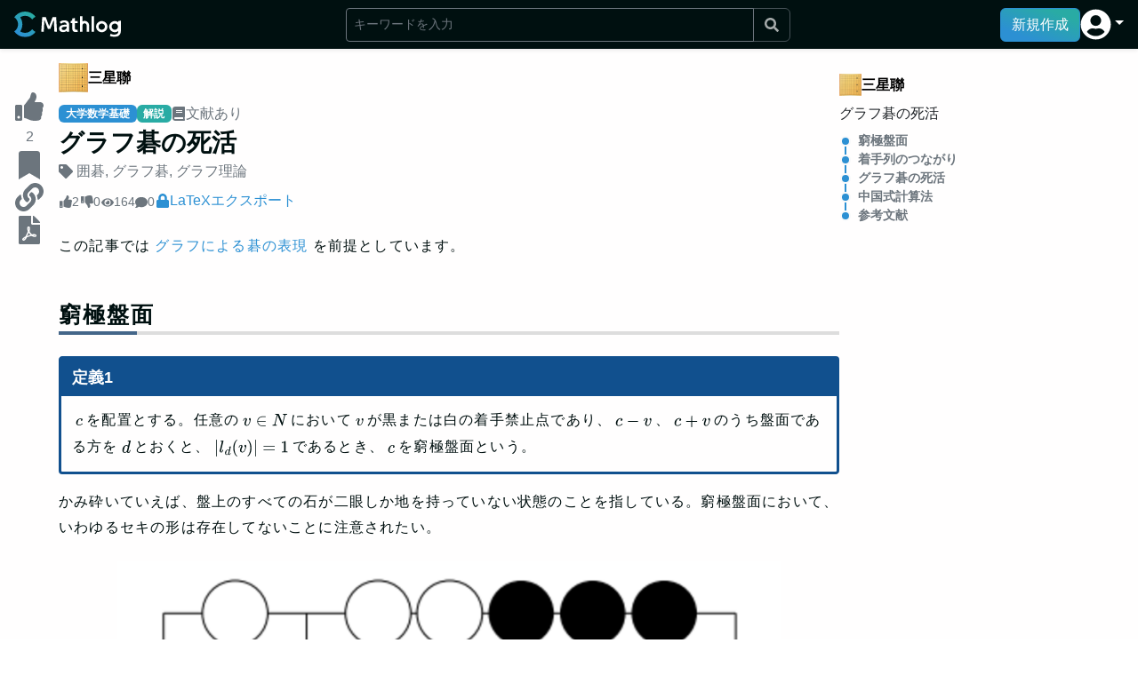

--- FILE ---
content_type: text/html; charset=utf-8
request_url: https://mathlog.info/articles/3044
body_size: 20220
content:
<!DOCTYPE html><html lang="ja"><head><title>グラフ碁の死活 | Mathlog</title><meta name="description" content="
この記事では[グラフによる碁の表現](https://mathlog.info/articles/3041)を前提としています。

# 窮極盤面


&amp;&amp;&amp;def 
$c$を配置とする。任意の$v\in N$において$v$が黒または白の着手禁止点であり、$c-v$、$c+v$のうち盤面である方を$d$とおくと、$|l_d(v)|=1$であるとき、$c$を窮極盤面という。
&amp;&amp;&amp;



かみ砕いていえば、盤上のすべての石が二眼しか地を持っていない状態のことを指している。窮極盤面において、いわゆるセキの形は存在してないことに注意されたい。


![窮極盤面の例](/uploads/mathdown/20220304004853.png)

&amp;&amp;&amp;def 
窮極盤面における各空点を眼という。黒石に隣接している眼を黒の眼といい、それ全体の集合を$E_B$で表す。同様に白の眼を定め$E_W$と書く。
&amp;&amp;&amp;

ある意味逆説的に眼を定義した。普通に使われる眼とは異なり、かなり狭い意味しか持たない。


窮極盤面において、各空点の隣接点は空点でなく、特に一色である。


&amp;&amp;&amp;prop 
$c$を窮極盤面、$v\in N$とする。このとき、任意の$w,w&#x27;\in\mathrm{Nei}(v)$に対して$c(w)c(w&#x27;)=1$である。
&amp;&amp;&amp;




&amp;&amp;&amp;prf 
$c(w)=0$とすると、$v$に打った石は$w$を呼吸点として持つから、$v$は着手禁止点たりえない。よって$c(w)\ne0$であり、同様に$c(w&#x27;)\ne0$。

したがって$c(w)c(w&#x27;)$は1または-1である。$c(w)c(w&#x27;)=-1$と仮定する。$v$を白の着手禁止点、$c(w)=-1$、$c(w&#x27;)=1$とすると、$l_c(w&#x27;)=\{v\}$であり、ある$u\in V\setminus\{v\}$が存在して$u\in l(w)$をを満たす。よって、盤面$c-v$において$v$は$u$と$w&#x27;$を呼吸点として持つから$|l_{c-v}(v)|&gt;1$である。これは矛盾。$v$が黒の着手禁止点であっても、同様に矛盾が導ける。

以上より$c(w)c(w&#x27;)=1$である。
&amp;&amp;&amp;



さて、窮極盤面において着手しようとすると、自分から一眼になるようにしか打てないわけだが、そうすると相手にその一団が取られてしまう。取り跡に交互に打っていくことを考えれば、再び窮極盤面になったとき元の図よりも自分の石の数は減ることになる。そのため、窮極盤面に至ったら双方これ以上着手しないことが最善となるはずである。


# 着手列のつながり
着手列$r$において、その最終盤面に着手することで新たな着手列$r&#x27;$を作ることができる。そこで、$r$における次の着手列の集合を定義しよう。

まずは、着手列に着手する操作を定義する。


&amp;&amp;&amp;def 
着手列$r=c_0\dots c_n$と着手$m=(c_n,c_n+1)$に対して、以下のように定義する。$$
r+m:= c_0\dots c_nc_{n+1}
$$
&amp;&amp;&amp;


盤面に石を打つときには、打つ方に合わせて$c-v$か$c+v$と区別していたが、+や-の情報は$m$に内包されていると考えて、黒の着手だろうと白の着手だろうとこの定義では+に統一する。


&amp;&amp;&amp;def 
$r$を正規着手列とする。$r^B$、$r^W$を以下で定義する。また、$r=\{r^B\mid r^W\}$と記す。
\begin{align*}
r^B&amp;:=\{r&#x27;\in R\mid r&#x27;\mbox{は正規着手列、} \exists m\in M^-\ \mathrm{s.t.}\ r&#x27;=r+m\}\\
r^W&amp;:=\{r&#x27;\in R\mid r&#x27;\mbox{は正規着手列、} \exists m\in M^+\ \mathrm{s.t.}\ r&#x27;=r+m\}
\end{align*}
&amp;&amp;&amp;


$r^B$は$r$から黒が打つことによって得られる正規着手列全体の集合、$r^W$は$r$から白が打つことによって得られる正規着手列全体の集合である。



# グラフ碁の死活
囲碁のルールでよく問題となるのが死活である。グラフ碁を用いて死活問題について考えたい。

前提となるのが、窮極盤面が死活を考えるうえで基準となるということである。すなわち、ある盤面においてその石が活きるか死ぬかというのは、その盤面から着手を続けた結果、どのような窮極盤面に至るかを考えればよいということである。

死活を考える際、その盤面だけを考えればよいように思われるが、同一局面反復の観点から着手列について考える必要がある。

ここで、着手列$r$における頂点$v$の帰結類$o(r,v)$というのを構成しよう。ざっくり言うと、帰結類というのは最終的に$v$の状態がどうなるのかを分類したものになる。

まず、窮極盤面においてはどの石も二眼活きの状態であるから、死活を考える必要がない。ここで帰結類は以下のように定める。ただし、$B,W$は$r$の最終盤面における分割集合である。

$$
o(r,v)=\begin{cases}
\mathcal{B}&amp;(v\in B\cup E_B)\\
\mathcal{W}&amp;(v\in W\cup E_W)
\end{cases}
$$

次に、窮極着手列の直前まで進んだ着手列、つまり$r^B$も$r^W$も窮極着手列からのみ構成されているような着手列を考えよう。

もし、$r^B$の中に$o(r&#x27;,v)=\mathcal{B}$となる$r&#x27;$があれば黒はその着手列を選びたいはずである。同様に$r^W$の中に$o(r&#x27;,v)=\mathcal{W}$となる$r&#x27;$があれば白はその着手列を選ぶだろう。つまり、$r^B$の中に$o(r&#x27;,v)=\mathcal{B}$となる$r&#x27;$があり、$r^W$の中に$o(r&#x27;,v)=\mathcal{W}$となる$r&#x27;$があれば、$v$は次（next）に着手する対局者のものとなるであろう。$r^B$の中に$o(r&#x27;,v)=\mathcal{B}$となる$r&#x27;$があるものの、$r^W$の中に$o(r&#x27;,v)=\mathcal{W}$となる$r&#x27;$がなければ、$v$は必ず黒のものである。逆の場合は白のものになる。

ここで、$r$が窮極着手列の直前まで進んだ着手列のときを考えているから、任意の$r&#x27;\in r^B$に対し$o(r&#x27;,v)=\mathcal{W}$となり、任意の$r&#x27;\in r^W$に対し$o(r&#x27;,v)=\mathcal{W}$となる場合というのは存在しない。しかし、$r$がまだ進んでいない着手列のときを考えると、このような場合は、黒から打つと白のものになり白から打つと黒のものになるので、直前（previous）に着手したほうのものになると考えられる。例えばセキと呼ばれる形がこの場合であり、実際には黒白ともに着手しないことになる。


したがって以下のような表が作れる。各項目がそれぞれの場合の$o(r,v)$の値である。


![帰結類](/uploads/mathdown/20220304004953.png)


では、窮極盤面に至るまで複数手以上かかる着手列を考えよう。先に結論を述べると、$o(r,v)$は以下の表のようになる。


![帰結類](/uploads/mathdown/20220304021032.png)


それぞれの場合について帰結類を考えれる。四隅は窮極着手列の直前まで進んだ着手列のときと同じように考えればよい。$o(r&#x27;,w)=\mathcal{N}$となるときは次番の対局者のものになり、つまり$r&#x27;$を選択した対局者に不利になることに注意しよう。逆に$o(r&#x27;,w)=\mathcal{P}$となるときは、$r&#x27;$を選択する分には問題ないが、囲碁ではパスができるため、そのまま放置されてしまうことが帰結類を考える肝である。


# 中国式計算法
この節では、純碁式の計算法とは異なる計算法で得点計算する。

中国式と銘打ったのは地石で計算するためであり、半数計算は利用しない。


&amp;&amp;&amp;def 
正規着手列$r$が中国式可終局であるとは、以下の条件を満たすことである。
- $\forall v\in V,\ o(r,v)\ne\mathcal{N}$
- $\forall v\in V,\ \forall w,w&#x27;\in [v]_r,\ o(r,w)=o(r,w&#x27;)$
&amp;&amp;&amp;


一つ目の条件は、全ての点が最終的に黒白いづれになるか定まっているか、セキの状態にあれば終局できることを表している。これは直感的にもわかりやすいだろう。

二つ目の条件は、どんな時でも成り立っているように思うかもしれない。しかし、必ず成り立つとは言えない。具体例をあげて見ていこう。

図4は正規着手列$r$によるものとする。この図において、黒白どちらから打っても左下は白のものになるが、右上は黒のものにすることがでる。

例えば抜き跡が図5のようになったとき、白の着手によりこうなるので、次は黒番である。そして、黒が適切に打てば$w$が黒になるように窮極着手列をとることができるので、$o(r,w)=\mathcal{B}$と言いたくなる。

ところが、黒が次にどんな手を打っても、白が適切に対応すれば$v$は白のものになる。つまり$o(r,v)=\mathcal{W}$となる。

以上から、$r$において、$v\sim_rw$であるのに$o(r,v)\ne o(r,w)$となる。

この議論は曖昧な部分を残している。実際には着手列を一手づつのばしながら計算する必要がある。

この盤面でこのまま終局してしまうと、$[v]_r$の石をどう扱うべきかが非常に難しい。そのため、このような同値類が残らない状況で終局するようにする。


![一見死に石に見えるが……](/uploads/mathdown/20220304005153.png)

![抜き跡に活き石が作れる](/uploads/mathdown/20220304005220.png)

&amp;&amp;&amp;def 
中国式可終局な着手列$r$の中国式得点$s_c:R\to \mathbb{R}$を\begin{align*}
s_c=&amp;|\{v\mid o(r,v)=\mathcal{W}\mbox{または}(o(r,v)=\mathcal{P}\mbox{かつ}r(v)=1)\}|\\
&amp;-|\{v\mid o(r,v)=\mathcal{B}\mbox{または}(o(r,v)=\mathcal{P}\mbox{かつ}r(v)=-1)\}|
\end{align*}で定める。$h\in\mathbb{R}$とする。$s_c(r)\ge h$のとき中国式白勝ち、$s_c(r)&lt;h$のとき中国式黒勝ちという。
&amp;&amp;&amp;


まず、帰結類が$\mathcal{B}$あるいは$\mathcal{W}$となる点についてはそのままそちらの得点となる。さらに帰結類が$\mathcal{P}$であるような石も持ち主の得点になる。純碁式のときと同様に、$h$はコミである。

可終局であっても終局する必要はないことに気を付けよう。例えば、$\mathcal{P}$の空点を$\mathcal{P}$の自分の石に変えられれば得点は増える。また、切り賃を考えていない点にも注意しよう。こういったことが原因で、中国式得点と、その着手列から自然に導ける窮極着手列の純碁式得点は異なることがある。












"/><meta charSet="utf-8"/><meta name="keywords" content="囲碁, グラフ碁, グラフ理論, 数学, 数式, 情報共有, SNS, エディタ, LaTex, ブログ"/><meta name="viewport" content="width=device-width,initial-scale=1.0,maximum-scale=1.0"/><link rel="canonical" href="https://mathlog.info/articles/3044"/><link rel="shortcut icon" href="https://mathlog.info/favicon.ico"/><link rel="apple-touch-icon" href="https://mathlog.info/logo.png"/><meta property="og:title" content="グラフ碁の死活"/><meta property="og:description" content="
この記事では[グラフによる碁の表現](https://mathlog.info/articles/3041)を前提としています。

# 窮極盤面


&amp;&amp;&amp;def 
$c$を配置とする。任意の$v\in N$において$v$が黒または白の着手禁止点であり、$c-v$、$c+v$のうち盤面である方を$d$とおくと、$|l_d(v)|=1$であるとき、$c$を窮極盤面という。
&amp;&amp;&amp;



かみ砕いていえば、盤上のすべての石が二眼しか地を持っていない状態のことを指している。窮極盤面において、いわゆるセキの形は存在してないことに注意されたい。


![窮極盤面の例](/uploads/mathdown/20220304004853.png)

&amp;&amp;&amp;def 
窮極盤面における各空点を眼という。黒石に隣接している眼を黒の眼といい、それ全体の集合を$E_B$で表す。同様に白の眼を定め$E_W$と書く。
&amp;&amp;&amp;

ある意味逆説的に眼を定義した。普通に使われる眼とは異なり、かなり狭い意味しか持たない。


窮極盤面において、各空点の隣接点は空点でなく、特に一色である。


&amp;&amp;&amp;prop 
$c$を窮極盤面、$v\in N$とする。このとき、任意の$w,w&#x27;\in\mathrm{Nei}(v)$に対して$c(w)c(w&#x27;)=1$である。
&amp;&amp;&amp;




&amp;&amp;&amp;prf 
$c(w)=0$とすると、$v$に打った石は$w$を呼吸点として持つから、$v$は着手禁止点たりえない。よって$c(w)\ne0$であり、同様に$c(w&#x27;)\ne0$。

したがって$c(w)c(w&#x27;)$は1または-1である。$c(w)c(w&#x27;)=-1$と仮定する。$v$を白の着手禁止点、$c(w)=-1$、$c(w&#x27;)=1$とすると、$l_c(w&#x27;)=\{v\}$であり、ある$u\in V\setminus\{v\}$が存在して$u\in l(w)$をを満たす。よって、盤面$c-v$において$v$は$u$と$w&#x27;$を呼吸点として持つから$|l_{c-v}(v)|&gt;1$である。これは矛盾。$v$が黒の着手禁止点であっても、同様に矛盾が導ける。

以上より$c(w)c(w&#x27;)=1$である。
&amp;&amp;&amp;



さて、窮極盤面において着手しようとすると、自分から一眼になるようにしか打てないわけだが、そうすると相手にその一団が取られてしまう。取り跡に交互に打っていくことを考えれば、再び窮極盤面になったとき元の図よりも自分の石の数は減ることになる。そのため、窮極盤面に至ったら双方これ以上着手しないことが最善となるはずである。


# 着手列のつながり
着手列$r$において、その最終盤面に着手することで新たな着手列$r&#x27;$を作ることができる。そこで、$r$における次の着手列の集合を定義しよう。

まずは、着手列に着手する操作を定義する。


&amp;&amp;&amp;def 
着手列$r=c_0\dots c_n$と着手$m=(c_n,c_n+1)$に対して、以下のように定義する。$$
r+m:= c_0\dots c_nc_{n+1}
$$
&amp;&amp;&amp;


盤面に石を打つときには、打つ方に合わせて$c-v$か$c+v$と区別していたが、+や-の情報は$m$に内包されていると考えて、黒の着手だろうと白の着手だろうとこの定義では+に統一する。


&amp;&amp;&amp;def 
$r$を正規着手列とする。$r^B$、$r^W$を以下で定義する。また、$r=\{r^B\mid r^W\}$と記す。
\begin{align*}
r^B&amp;:=\{r&#x27;\in R\mid r&#x27;\mbox{は正規着手列、} \exists m\in M^-\ \mathrm{s.t.}\ r&#x27;=r+m\}\\
r^W&amp;:=\{r&#x27;\in R\mid r&#x27;\mbox{は正規着手列、} \exists m\in M^+\ \mathrm{s.t.}\ r&#x27;=r+m\}
\end{align*}
&amp;&amp;&amp;


$r^B$は$r$から黒が打つことによって得られる正規着手列全体の集合、$r^W$は$r$から白が打つことによって得られる正規着手列全体の集合である。



# グラフ碁の死活
囲碁のルールでよく問題となるのが死活である。グラフ碁を用いて死活問題について考えたい。

前提となるのが、窮極盤面が死活を考えるうえで基準となるということである。すなわち、ある盤面においてその石が活きるか死ぬかというのは、その盤面から着手を続けた結果、どのような窮極盤面に至るかを考えればよいということである。

死活を考える際、その盤面だけを考えればよいように思われるが、同一局面反復の観点から着手列について考える必要がある。

ここで、着手列$r$における頂点$v$の帰結類$o(r,v)$というのを構成しよう。ざっくり言うと、帰結類というのは最終的に$v$の状態がどうなるのかを分類したものになる。

まず、窮極盤面においてはどの石も二眼活きの状態であるから、死活を考える必要がない。ここで帰結類は以下のように定める。ただし、$B,W$は$r$の最終盤面における分割集合である。

$$
o(r,v)=\begin{cases}
\mathcal{B}&amp;(v\in B\cup E_B)\\
\mathcal{W}&amp;(v\in W\cup E_W)
\end{cases}
$$

次に、窮極着手列の直前まで進んだ着手列、つまり$r^B$も$r^W$も窮極着手列からのみ構成されているような着手列を考えよう。

もし、$r^B$の中に$o(r&#x27;,v)=\mathcal{B}$となる$r&#x27;$があれば黒はその着手列を選びたいはずである。同様に$r^W$の中に$o(r&#x27;,v)=\mathcal{W}$となる$r&#x27;$があれば白はその着手列を選ぶだろう。つまり、$r^B$の中に$o(r&#x27;,v)=\mathcal{B}$となる$r&#x27;$があり、$r^W$の中に$o(r&#x27;,v)=\mathcal{W}$となる$r&#x27;$があれば、$v$は次（next）に着手する対局者のものとなるであろう。$r^B$の中に$o(r&#x27;,v)=\mathcal{B}$となる$r&#x27;$があるものの、$r^W$の中に$o(r&#x27;,v)=\mathcal{W}$となる$r&#x27;$がなければ、$v$は必ず黒のものである。逆の場合は白のものになる。

ここで、$r$が窮極着手列の直前まで進んだ着手列のときを考えているから、任意の$r&#x27;\in r^B$に対し$o(r&#x27;,v)=\mathcal{W}$となり、任意の$r&#x27;\in r^W$に対し$o(r&#x27;,v)=\mathcal{W}$となる場合というのは存在しない。しかし、$r$がまだ進んでいない着手列のときを考えると、このような場合は、黒から打つと白のものになり白から打つと黒のものになるので、直前（previous）に着手したほうのものになると考えられる。例えばセキと呼ばれる形がこの場合であり、実際には黒白ともに着手しないことになる。


したがって以下のような表が作れる。各項目がそれぞれの場合の$o(r,v)$の値である。


![帰結類](/uploads/mathdown/20220304004953.png)


では、窮極盤面に至るまで複数手以上かかる着手列を考えよう。先に結論を述べると、$o(r,v)$は以下の表のようになる。


![帰結類](/uploads/mathdown/20220304021032.png)


それぞれの場合について帰結類を考えれる。四隅は窮極着手列の直前まで進んだ着手列のときと同じように考えればよい。$o(r&#x27;,w)=\mathcal{N}$となるときは次番の対局者のものになり、つまり$r&#x27;$を選択した対局者に不利になることに注意しよう。逆に$o(r&#x27;,w)=\mathcal{P}$となるときは、$r&#x27;$を選択する分には問題ないが、囲碁ではパスができるため、そのまま放置されてしまうことが帰結類を考える肝である。


# 中国式計算法
この節では、純碁式の計算法とは異なる計算法で得点計算する。

中国式と銘打ったのは地石で計算するためであり、半数計算は利用しない。


&amp;&amp;&amp;def 
正規着手列$r$が中国式可終局であるとは、以下の条件を満たすことである。
- $\forall v\in V,\ o(r,v)\ne\mathcal{N}$
- $\forall v\in V,\ \forall w,w&#x27;\in [v]_r,\ o(r,w)=o(r,w&#x27;)$
&amp;&amp;&amp;


一つ目の条件は、全ての点が最終的に黒白いづれになるか定まっているか、セキの状態にあれば終局できることを表している。これは直感的にもわかりやすいだろう。

二つ目の条件は、どんな時でも成り立っているように思うかもしれない。しかし、必ず成り立つとは言えない。具体例をあげて見ていこう。

図4は正規着手列$r$によるものとする。この図において、黒白どちらから打っても左下は白のものになるが、右上は黒のものにすることがでる。

例えば抜き跡が図5のようになったとき、白の着手によりこうなるので、次は黒番である。そして、黒が適切に打てば$w$が黒になるように窮極着手列をとることができるので、$o(r,w)=\mathcal{B}$と言いたくなる。

ところが、黒が次にどんな手を打っても、白が適切に対応すれば$v$は白のものになる。つまり$o(r,v)=\mathcal{W}$となる。

以上から、$r$において、$v\sim_rw$であるのに$o(r,v)\ne o(r,w)$となる。

この議論は曖昧な部分を残している。実際には着手列を一手づつのばしながら計算する必要がある。

この盤面でこのまま終局してしまうと、$[v]_r$の石をどう扱うべきかが非常に難しい。そのため、このような同値類が残らない状況で終局するようにする。


![一見死に石に見えるが……](/uploads/mathdown/20220304005153.png)

![抜き跡に活き石が作れる](/uploads/mathdown/20220304005220.png)

&amp;&amp;&amp;def 
中国式可終局な着手列$r$の中国式得点$s_c:R\to \mathbb{R}$を\begin{align*}
s_c=&amp;|\{v\mid o(r,v)=\mathcal{W}\mbox{または}(o(r,v)=\mathcal{P}\mbox{かつ}r(v)=1)\}|\\
&amp;-|\{v\mid o(r,v)=\mathcal{B}\mbox{または}(o(r,v)=\mathcal{P}\mbox{かつ}r(v)=-1)\}|
\end{align*}で定める。$h\in\mathbb{R}$とする。$s_c(r)\ge h$のとき中国式白勝ち、$s_c(r)&lt;h$のとき中国式黒勝ちという。
&amp;&amp;&amp;


まず、帰結類が$\mathcal{B}$あるいは$\mathcal{W}$となる点についてはそのままそちらの得点となる。さらに帰結類が$\mathcal{P}$であるような石も持ち主の得点になる。純碁式のときと同様に、$h$はコミである。

可終局であっても終局する必要はないことに気を付けよう。例えば、$\mathcal{P}$の空点を$\mathcal{P}$の自分の石に変えられれば得点は増える。また、切り賃を考えていない点にも注意しよう。こういったことが原因で、中国式得点と、その着手列から自然に導ける窮極着手列の純碁式得点は異なることがある。












"/><meta property="og:type" content="article"/><meta property="og:url" content="https://mathlog.info/articles/3044"/><meta property="og:image" content="https://mathlog.info/api/ogp_image?title=%E3%82%B0%E3%83%A9%E3%83%95%E7%A2%81%E3%81%AE%E6%AD%BB%E6%B4%BB&amp;tags=%E5%9B%B2%E7%A2%81%2C%E3%82%B0%E3%83%A9%E3%83%95%E7%A2%81%2C%E3%82%B0%E3%83%A9%E3%83%95%E7%90%86%E8%AB%96&amp;profile_name=%E4%B8%89%E6%98%9F%E8%81%AF&amp;profile_image=https%3A%2F%2Ffirebasestorage.googleapis.com%2Fv0%2Fb%2Fmathlog-361213.appspot.com%2Fo%2Fuploads%252Fprofile%252F918%252F20201112211051.jpg%3Falt%3Dmedia"/><meta property="og:site_name" content="Mathlog"/><meta name="twitter:card" content="summary_large_image"/><meta name="twitter:site" content="@MathlogOfficial"/><meta name="twitter:url" content="https://mathlog.info/articles/3044"/><meta name="twitter:title" content="グラフ碁の死活"/><meta name="twitter:description" content="
この記事では[グラフによる碁の表現](https://mathlog.info/articles/3041)を前提としています。

# 窮極盤面


&amp;&amp;&amp;def 
$c$を配置とする。任意の$v\in N$において$v$が黒または白の着手禁止点であり、$c-v$、$c+v$のうち盤面である方を$d$とおくと、$|l_d(v)|=1$であるとき、$c$を窮極盤面という。
&amp;&amp;&amp;



かみ砕いていえば、盤上のすべての石が二眼しか地を持っていない状態のことを指している。窮極盤面において、いわゆるセキの形は存在してないことに注意されたい。


![窮極盤面の例](/uploads/mathdown/20220304004853.png)

&amp;&amp;&amp;def 
窮極盤面における各空点を眼という。黒石に隣接している眼を黒の眼といい、それ全体の集合を$E_B$で表す。同様に白の眼を定め$E_W$と書く。
&amp;&amp;&amp;

ある意味逆説的に眼を定義した。普通に使われる眼とは異なり、かなり狭い意味しか持たない。


窮極盤面において、各空点の隣接点は空点でなく、特に一色である。


&amp;&amp;&amp;prop 
$c$を窮極盤面、$v\in N$とする。このとき、任意の$w,w&#x27;\in\mathrm{Nei}(v)$に対して$c(w)c(w&#x27;)=1$である。
&amp;&amp;&amp;




&amp;&amp;&amp;prf 
$c(w)=0$とすると、$v$に打った石は$w$を呼吸点として持つから、$v$は着手禁止点たりえない。よって$c(w)\ne0$であり、同様に$c(w&#x27;)\ne0$。

したがって$c(w)c(w&#x27;)$は1または-1である。$c(w)c(w&#x27;)=-1$と仮定する。$v$を白の着手禁止点、$c(w)=-1$、$c(w&#x27;)=1$とすると、$l_c(w&#x27;)=\{v\}$であり、ある$u\in V\setminus\{v\}$が存在して$u\in l(w)$をを満たす。よって、盤面$c-v$において$v$は$u$と$w&#x27;$を呼吸点として持つから$|l_{c-v}(v)|&gt;1$である。これは矛盾。$v$が黒の着手禁止点であっても、同様に矛盾が導ける。

以上より$c(w)c(w&#x27;)=1$である。
&amp;&amp;&amp;



さて、窮極盤面において着手しようとすると、自分から一眼になるようにしか打てないわけだが、そうすると相手にその一団が取られてしまう。取り跡に交互に打っていくことを考えれば、再び窮極盤面になったとき元の図よりも自分の石の数は減ることになる。そのため、窮極盤面に至ったら双方これ以上着手しないことが最善となるはずである。


# 着手列のつながり
着手列$r$において、その最終盤面に着手することで新たな着手列$r&#x27;$を作ることができる。そこで、$r$における次の着手列の集合を定義しよう。

まずは、着手列に着手する操作を定義する。


&amp;&amp;&amp;def 
着手列$r=c_0\dots c_n$と着手$m=(c_n,c_n+1)$に対して、以下のように定義する。$$
r+m:= c_0\dots c_nc_{n+1}
$$
&amp;&amp;&amp;


盤面に石を打つときには、打つ方に合わせて$c-v$か$c+v$と区別していたが、+や-の情報は$m$に内包されていると考えて、黒の着手だろうと白の着手だろうとこの定義では+に統一する。


&amp;&amp;&amp;def 
$r$を正規着手列とする。$r^B$、$r^W$を以下で定義する。また、$r=\{r^B\mid r^W\}$と記す。
\begin{align*}
r^B&amp;:=\{r&#x27;\in R\mid r&#x27;\mbox{は正規着手列、} \exists m\in M^-\ \mathrm{s.t.}\ r&#x27;=r+m\}\\
r^W&amp;:=\{r&#x27;\in R\mid r&#x27;\mbox{は正規着手列、} \exists m\in M^+\ \mathrm{s.t.}\ r&#x27;=r+m\}
\end{align*}
&amp;&amp;&amp;


$r^B$は$r$から黒が打つことによって得られる正規着手列全体の集合、$r^W$は$r$から白が打つことによって得られる正規着手列全体の集合である。



# グラフ碁の死活
囲碁のルールでよく問題となるのが死活である。グラフ碁を用いて死活問題について考えたい。

前提となるのが、窮極盤面が死活を考えるうえで基準となるということである。すなわち、ある盤面においてその石が活きるか死ぬかというのは、その盤面から着手を続けた結果、どのような窮極盤面に至るかを考えればよいということである。

死活を考える際、その盤面だけを考えればよいように思われるが、同一局面反復の観点から着手列について考える必要がある。

ここで、着手列$r$における頂点$v$の帰結類$o(r,v)$というのを構成しよう。ざっくり言うと、帰結類というのは最終的に$v$の状態がどうなるのかを分類したものになる。

まず、窮極盤面においてはどの石も二眼活きの状態であるから、死活を考える必要がない。ここで帰結類は以下のように定める。ただし、$B,W$は$r$の最終盤面における分割集合である。

$$
o(r,v)=\begin{cases}
\mathcal{B}&amp;(v\in B\cup E_B)\\
\mathcal{W}&amp;(v\in W\cup E_W)
\end{cases}
$$

次に、窮極着手列の直前まで進んだ着手列、つまり$r^B$も$r^W$も窮極着手列からのみ構成されているような着手列を考えよう。

もし、$r^B$の中に$o(r&#x27;,v)=\mathcal{B}$となる$r&#x27;$があれば黒はその着手列を選びたいはずである。同様に$r^W$の中に$o(r&#x27;,v)=\mathcal{W}$となる$r&#x27;$があれば白はその着手列を選ぶだろう。つまり、$r^B$の中に$o(r&#x27;,v)=\mathcal{B}$となる$r&#x27;$があり、$r^W$の中に$o(r&#x27;,v)=\mathcal{W}$となる$r&#x27;$があれば、$v$は次（next）に着手する対局者のものとなるであろう。$r^B$の中に$o(r&#x27;,v)=\mathcal{B}$となる$r&#x27;$があるものの、$r^W$の中に$o(r&#x27;,v)=\mathcal{W}$となる$r&#x27;$がなければ、$v$は必ず黒のものである。逆の場合は白のものになる。

ここで、$r$が窮極着手列の直前まで進んだ着手列のときを考えているから、任意の$r&#x27;\in r^B$に対し$o(r&#x27;,v)=\mathcal{W}$となり、任意の$r&#x27;\in r^W$に対し$o(r&#x27;,v)=\mathcal{W}$となる場合というのは存在しない。しかし、$r$がまだ進んでいない着手列のときを考えると、このような場合は、黒から打つと白のものになり白から打つと黒のものになるので、直前（previous）に着手したほうのものになると考えられる。例えばセキと呼ばれる形がこの場合であり、実際には黒白ともに着手しないことになる。


したがって以下のような表が作れる。各項目がそれぞれの場合の$o(r,v)$の値である。


![帰結類](/uploads/mathdown/20220304004953.png)


では、窮極盤面に至るまで複数手以上かかる着手列を考えよう。先に結論を述べると、$o(r,v)$は以下の表のようになる。


![帰結類](/uploads/mathdown/20220304021032.png)


それぞれの場合について帰結類を考えれる。四隅は窮極着手列の直前まで進んだ着手列のときと同じように考えればよい。$o(r&#x27;,w)=\mathcal{N}$となるときは次番の対局者のものになり、つまり$r&#x27;$を選択した対局者に不利になることに注意しよう。逆に$o(r&#x27;,w)=\mathcal{P}$となるときは、$r&#x27;$を選択する分には問題ないが、囲碁ではパスができるため、そのまま放置されてしまうことが帰結類を考える肝である。


# 中国式計算法
この節では、純碁式の計算法とは異なる計算法で得点計算する。

中国式と銘打ったのは地石で計算するためであり、半数計算は利用しない。


&amp;&amp;&amp;def 
正規着手列$r$が中国式可終局であるとは、以下の条件を満たすことである。
- $\forall v\in V,\ o(r,v)\ne\mathcal{N}$
- $\forall v\in V,\ \forall w,w&#x27;\in [v]_r,\ o(r,w)=o(r,w&#x27;)$
&amp;&amp;&amp;


一つ目の条件は、全ての点が最終的に黒白いづれになるか定まっているか、セキの状態にあれば終局できることを表している。これは直感的にもわかりやすいだろう。

二つ目の条件は、どんな時でも成り立っているように思うかもしれない。しかし、必ず成り立つとは言えない。具体例をあげて見ていこう。

図4は正規着手列$r$によるものとする。この図において、黒白どちらから打っても左下は白のものになるが、右上は黒のものにすることがでる。

例えば抜き跡が図5のようになったとき、白の着手によりこうなるので、次は黒番である。そして、黒が適切に打てば$w$が黒になるように窮極着手列をとることができるので、$o(r,w)=\mathcal{B}$と言いたくなる。

ところが、黒が次にどんな手を打っても、白が適切に対応すれば$v$は白のものになる。つまり$o(r,v)=\mathcal{W}$となる。

以上から、$r$において、$v\sim_rw$であるのに$o(r,v)\ne o(r,w)$となる。

この議論は曖昧な部分を残している。実際には着手列を一手づつのばしながら計算する必要がある。

この盤面でこのまま終局してしまうと、$[v]_r$の石をどう扱うべきかが非常に難しい。そのため、このような同値類が残らない状況で終局するようにする。


![一見死に石に見えるが……](/uploads/mathdown/20220304005153.png)

![抜き跡に活き石が作れる](/uploads/mathdown/20220304005220.png)

&amp;&amp;&amp;def 
中国式可終局な着手列$r$の中国式得点$s_c:R\to \mathbb{R}$を\begin{align*}
s_c=&amp;|\{v\mid o(r,v)=\mathcal{W}\mbox{または}(o(r,v)=\mathcal{P}\mbox{かつ}r(v)=1)\}|\\
&amp;-|\{v\mid o(r,v)=\mathcal{B}\mbox{または}(o(r,v)=\mathcal{P}\mbox{かつ}r(v)=-1)\}|
\end{align*}で定める。$h\in\mathbb{R}$とする。$s_c(r)\ge h$のとき中国式白勝ち、$s_c(r)&lt;h$のとき中国式黒勝ちという。
&amp;&amp;&amp;


まず、帰結類が$\mathcal{B}$あるいは$\mathcal{W}$となる点についてはそのままそちらの得点となる。さらに帰結類が$\mathcal{P}$であるような石も持ち主の得点になる。純碁式のときと同様に、$h$はコミである。

可終局であっても終局する必要はないことに気を付けよう。例えば、$\mathcal{P}$の空点を$\mathcal{P}$の自分の石に変えられれば得点は増える。また、切り賃を考えていない点にも注意しよう。こういったことが原因で、中国式得点と、その着手列から自然に導ける窮極着手列の純碁式得点は異なることがある。












"/><meta name="twitter:image" content="https://mathlog.info/api/ogp_image?title=%E3%82%B0%E3%83%A9%E3%83%95%E7%A2%81%E3%81%AE%E6%AD%BB%E6%B4%BB&amp;tags=%E5%9B%B2%E7%A2%81%2C%E3%82%B0%E3%83%A9%E3%83%95%E7%A2%81%2C%E3%82%B0%E3%83%A9%E3%83%95%E7%90%86%E8%AB%96&amp;profile_name=%E4%B8%89%E6%98%9F%E8%81%AF&amp;profile_image=https%3A%2F%2Ffirebasestorage.googleapis.com%2Fv0%2Fb%2Fmathlog-361213.appspot.com%2Fo%2Fuploads%252Fprofile%252F918%252F20201112211051.jpg%3Falt%3Dmedia"/><meta name="twitter:image:alt" content="グラフ碁の死活"/><meta property="fb:app_id" content="1342202149890724"/><meta name="format-detection" content="telephone=no"/><script async="" src="https://pagead2.googlesyndication.com/pagead/js/adsbygoogle.js?client=ca-pub-4318304326866018" crossorigin="anonymous"></script><meta name="next-head-count" content="24"/><link rel="preload" href="/_next/static/css/16fd9dc289a98351.css" as="style"/><link rel="stylesheet" href="/_next/static/css/16fd9dc289a98351.css" data-n-g=""/><link rel="preload" href="/_next/static/css/c99720529faec38a.css" as="style"/><link rel="stylesheet" href="/_next/static/css/c99720529faec38a.css" data-n-p=""/><noscript data-n-css=""></noscript><script defer="" nomodule="" src="/_next/static/chunks/polyfills-c67a75d1b6f99dc8.js"></script><script src="/_next/static/chunks/webpack-909f9449f4210f3c.js" defer=""></script><script src="/_next/static/chunks/framework-6036c76c8fa6bc0f.js" defer=""></script><script src="/_next/static/chunks/main-6533a5bbafa59d50.js" defer=""></script><script src="/_next/static/chunks/pages/_app-755aa33ae0bbb3c9.js" defer=""></script><script src="/_next/static/chunks/27ba3361-0544a6295a2b964e.js" defer=""></script><script src="/_next/static/chunks/da3bc878-6d53a7fdbb35b5ad.js" defer=""></script><script src="/_next/static/chunks/c1f5ff93-ceb0d22de1bb0407.js" defer=""></script><script src="/_next/static/chunks/677a0630-bb9449e6e83a66a7.js" defer=""></script><script src="/_next/static/chunks/7714f839-e632d929c05cdacf.js" defer=""></script><script src="/_next/static/chunks/6593eeff-5bf3cb1f97af54e5.js" defer=""></script><script src="/_next/static/chunks/499096da-3a854a01f905db58.js" defer=""></script><script src="/_next/static/chunks/ba855c14-0f23c7942ed08956.js" defer=""></script><script src="/_next/static/chunks/c92739d5-c0e9480f3d7aca91.js" defer=""></script><script src="/_next/static/chunks/2d62e630-18fa5e358dd24b62.js" defer=""></script><script src="/_next/static/chunks/122-2077e4f6eadec817.js" defer=""></script><script src="/_next/static/chunks/818-9f42be2bdf5e2c95.js" defer=""></script><script src="/_next/static/chunks/2372-500d9cce9343f40b.js" defer=""></script><script src="/_next/static/chunks/pages/articles/%5Bid%5D-e7251f70ad363eac.js" defer=""></script><script src="/_next/static/0EQssAKETO6OaWSnVz3_N/_buildManifest.js" defer=""></script><script src="/_next/static/0EQssAKETO6OaWSnVz3_N/_ssgManifest.js" defer=""></script></head><body><div id="__next"><div class="  "><nav style="height:55px" class="flex-shrink-0 shadow-sm bg-primary-dark d-print-none w-100 zindex-fixed navbar navbar-expand-md navbar-dark"><div class="w-100 d-flex justify-content-between align-items-center gap-4 px-2 px-md-4 mx-auto" style="max-width:1300px"><div class="d-flex gap-2 align-items-center" style="height:29.292px"><a href="/" class="d-flex align-items-center py-0 h-100 navbar-brand"><span style="box-sizing:border-box;display:inline-block;overflow:hidden;width:initial;height:initial;background:none;opacity:1;border:0;margin:0;padding:0;position:relative;max-width:100%"><span style="box-sizing:border-box;display:block;width:initial;height:initial;background:none;opacity:1;border:0;margin:0;padding:0;max-width:100%"><img style="display:block;max-width:100%;width:initial;height:initial;background:none;opacity:1;border:0;margin:0;padding:0" alt="" aria-hidden="true" src="data:image/svg+xml,%3csvg%20xmlns=%27http://www.w3.org/2000/svg%27%20version=%271.1%27%20width=%27120%27%20height=%2729.292%27/%3e"/></span><img alt="Mathlog" src="[data-uri]" decoding="async" data-nimg="intrinsic" style="position:absolute;top:0;left:0;bottom:0;right:0;box-sizing:border-box;padding:0;border:none;margin:auto;display:block;width:0;height:0;min-width:100%;max-width:100%;min-height:100%;max-height:100%"/><noscript><img alt="Mathlog" srcSet="/logo_white.svg 1x, /logo_white.svg 2x" src="/logo_white.svg" decoding="async" data-nimg="intrinsic" style="position:absolute;top:0;left:0;bottom:0;right:0;box-sizing:border-box;padding:0;border:none;margin:auto;display:block;width:0;height:0;min-width:100%;max-width:100%;min-height:100%;max-height:100%" loading="lazy"/></noscript></span></a></div><div class="flex-grow-1"><div class="d-flex justify-content-end cursor-pointer"><svg stroke="currentColor" fill="currentColor" stroke-width="0" viewBox="0 0 512 512" class="text-white fs-4" height="1em" width="1em" xmlns="http://www.w3.org/2000/svg"><path d="M505 442.7L405.3 343c-4.5-4.5-10.6-7-17-7H372c27.6-35.3 44-79.7 44-128C416 93.1 322.9 0 208 0S0 93.1 0 208s93.1 208 208 208c48.3 0 92.7-16.4 128-44v16.3c0 6.4 2.5 12.5 7 17l99.7 99.7c9.4 9.4 24.6 9.4 33.9 0l28.3-28.3c9.4-9.4 9.4-24.6.1-34zM208 336c-70.7 0-128-57.2-128-128 0-70.7 57.2-128 128-128 70.7 0 128 57.2 128 128 0 70.7-57.2 128-128 128z"></path></svg></div></div><div class="d-flex align-items-center gap-4"><button type="button" class="d-none d-lg-block btn btn-primary">新規作成</button><div class="d-none d-md-block nav-item dropdown"><a aria-expanded="false" role="button" class="dropdown-toggle nav-link" tabindex="0" href="#"><svg stroke="currentColor" fill="currentColor" stroke-width="0" viewBox="0 0 496 512" class="text-white" style="font-size:35px" height="1em" width="1em" xmlns="http://www.w3.org/2000/svg"><path d="M248 8C111 8 0 119 0 256s111 248 248 248 248-111 248-248S385 8 248 8zm0 96c48.6 0 88 39.4 88 88s-39.4 88-88 88-88-39.4-88-88 39.4-88 88-88zm0 344c-58.7 0-111.3-26.6-146.5-68.2 18.8-35.4 55.6-59.8 98.5-59.8 2.4 0 4.8.4 7.1 1.1 13 4.2 26.6 6.9 40.9 6.9 14.3 0 28-2.7 40.9-6.9 2.3-.7 4.7-1.1 7.1-1.1 42.9 0 79.7 24.4 98.5 59.8C359.3 421.4 306.7 448 248 448z"></path></svg></a></div><div class="d-md-none"><button type="button" class="d-flex justify-content-center align-items-center btn btn-link"><svg stroke="currentColor" fill="currentColor" stroke-width="0" viewBox="0 0 496 512" class="text-white" style="font-size:35px" height="1em" width="1em" xmlns="http://www.w3.org/2000/svg"><path d="M248 8C111 8 0 119 0 256s111 248 248 248 248-111 248-248S385 8 248 8zm0 96c48.6 0 88 39.4 88 88s-39.4 88-88 88-88-39.4-88-88 39.4-88 88-88zm0 344c-58.7 0-111.3-26.6-146.5-68.2 18.8-35.4 55.6-59.8 98.5-59.8 2.4 0 4.8.4 7.1 1.1 13 4.2 26.6 6.9 40.9 6.9 14.3 0 28-2.7 40.9-6.9 2.3-.7 4.7-1.1 7.1-1.1 42.9 0 79.7 24.4 98.5 59.8C359.3 421.4 306.7 448 248 448z"></path></svg></button></div></div></div></nav><div style="height:0;top:55px;max-width:1300px" class="toast-container flex-shrink-0 position-sticky pe-1 ms-auto zindex-toast"><div class="pt-1"></div></div><div class="flex-grow-1 bg-primary-light d-flex gap-lg-4 gap-2 w-100 mx-auto " style="max-width:1300px"><div class="flex-grow-1 h-100 mw-100  "><div><div class="sticky-top d-lg-none d-print-none"><nav class="border-bottom flex-column align-items-start w-100 mw-100 overflow-hidden bg-body-tertiary navbar navbar-expand navbar-light"><div class="px-2 px-lg-4 gap-2 pe-3 container-fluid"><div class="flex-grow-1 overflow-hidden"><button type="button" aria-expanded="false" class="d-flex mw-100 text-muted gap-1 btn btn-link"><div class="flex-grow-1 text-truncate"><span>グラフ碁の死活</span></div></button></div><div class="flex-shrink-0"><div class="d-flex align-items-center gap-4"><button type="button" class="fs-3 p-0 btn btn-link"><svg stroke="currentColor" fill="currentColor" stroke-width="0" viewBox="0 0 512 512" class="text-muted" height="1em" width="1em" xmlns="http://www.w3.org/2000/svg"><path d="M326.612 185.391c59.747 59.809 58.927 155.698.36 214.59-.11.12-.24.25-.36.37l-67.2 67.2c-59.27 59.27-155.699 59.262-214.96 0-59.27-59.26-59.27-155.7 0-214.96l37.106-37.106c9.84-9.84 26.786-3.3 27.294 10.606.648 17.722 3.826 35.527 9.69 52.721 1.986 5.822.567 12.262-3.783 16.612l-13.087 13.087c-28.026 28.026-28.905 73.66-1.155 101.96 28.024 28.579 74.086 28.749 102.325.51l67.2-67.19c28.191-28.191 28.073-73.757 0-101.83-3.701-3.694-7.429-6.564-10.341-8.569a16.037 16.037 0 0 1-6.947-12.606c-.396-10.567 3.348-21.456 11.698-29.806l21.054-21.055c5.521-5.521 14.182-6.199 20.584-1.731a152.482 152.482 0 0 1 20.522 17.197zM467.547 44.449c-59.261-59.262-155.69-59.27-214.96 0l-67.2 67.2c-.12.12-.25.25-.36.37-58.566 58.892-59.387 154.781.36 214.59a152.454 152.454 0 0 0 20.521 17.196c6.402 4.468 15.064 3.789 20.584-1.731l21.054-21.055c8.35-8.35 12.094-19.239 11.698-29.806a16.037 16.037 0 0 0-6.947-12.606c-2.912-2.005-6.64-4.875-10.341-8.569-28.073-28.073-28.191-73.639 0-101.83l67.2-67.19c28.239-28.239 74.3-28.069 102.325.51 27.75 28.3 26.872 73.934-1.155 101.96l-13.087 13.087c-4.35 4.35-5.769 10.79-3.783 16.612 5.864 17.194 9.042 34.999 9.69 52.721.509 13.906 17.454 20.446 27.294 10.606l37.106-37.106c59.271-59.259 59.271-155.699.001-214.959z"></path></svg></button><button type="button" class="fs-3 p-0 btn btn-link"><svg stroke="currentColor" fill="currentColor" stroke-width="0" viewBox="0 0 384 512" class="text-muted" height="1em" width="1em" xmlns="http://www.w3.org/2000/svg"><path d="M0 512V48C0 21.49 21.49 0 48 0h288c26.51 0 48 21.49 48 48v464L192 400 0 512z"></path></svg></button><button type="button" class="fs-3 p-0 btn btn-link"><div class="d-inline-flex align-items-center gap-1 text-muted"><svg stroke="currentColor" fill="currentColor" stroke-width="0" viewBox="0 0 512 512" height="1em" width="1em" xmlns="http://www.w3.org/2000/svg"><path d="M104 224H24c-13.255 0-24 10.745-24 24v240c0 13.255 10.745 24 24 24h80c13.255 0 24-10.745 24-24V248c0-13.255-10.745-24-24-24zM64 472c-13.255 0-24-10.745-24-24s10.745-24 24-24 24 10.745 24 24-10.745 24-24 24zM384 81.452c0 42.416-25.97 66.208-33.277 94.548h101.723c33.397 0 59.397 27.746 59.553 58.098.084 17.938-7.546 37.249-19.439 49.197l-.11.11c9.836 23.337 8.237 56.037-9.308 79.469 8.681 25.895-.069 57.704-16.382 74.757 4.298 17.598 2.244 32.575-6.148 44.632C440.202 511.587 389.616 512 346.839 512l-2.845-.001c-48.287-.017-87.806-17.598-119.56-31.725-15.957-7.099-36.821-15.887-52.651-16.178-6.54-.12-11.783-5.457-11.783-11.998v-213.77c0-3.2 1.282-6.271 3.558-8.521 39.614-39.144 56.648-80.587 89.117-113.111 14.804-14.832 20.188-37.236 25.393-58.902C282.515 39.293 291.817 0 312 0c24 0 72 8 72 81.452z"></path></svg></div></button></div></div></div><div class="w-100 overflow-auto mt-2 px-2 px-lg-4 collapse" style="max-height:50vh"><div class="text-break pb-2">グラフ碁の死活</div></div></nav></div><div class="align-items-stretch gap-5 hstack"><div class="flex-shrink-0 d-print-none d-none d-lg-block"><div class="sticky-top pt-7 ps-2 ps-md-4 pe-4"><div class="align-items-center gap-7 vstack"><div class="text-center"><button type="button" style="font-size:2rem" class="p-0 d-block btn btn-link"><div class="d-inline-flex align-items-center gap-1 text-muted"><svg stroke="currentColor" fill="currentColor" stroke-width="0" viewBox="0 0 512 512" height="1em" width="1em" xmlns="http://www.w3.org/2000/svg"><path d="M104 224H24c-13.255 0-24 10.745-24 24v240c0 13.255 10.745 24 24 24h80c13.255 0 24-10.745 24-24V248c0-13.255-10.745-24-24-24zM64 472c-13.255 0-24-10.745-24-24s10.745-24 24-24 24 10.745 24 24-10.745 24-24 24zM384 81.452c0 42.416-25.97 66.208-33.277 94.548h101.723c33.397 0 59.397 27.746 59.553 58.098.084 17.938-7.546 37.249-19.439 49.197l-.11.11c9.836 23.337 8.237 56.037-9.308 79.469 8.681 25.895-.069 57.704-16.382 74.757 4.298 17.598 2.244 32.575-6.148 44.632C440.202 511.587 389.616 512 346.839 512l-2.845-.001c-48.287-.017-87.806-17.598-119.56-31.725-15.957-7.099-36.821-15.887-52.651-16.178-6.54-.12-11.783-5.457-11.783-11.998v-213.77c0-3.2 1.282-6.271 3.558-8.521 39.614-39.144 56.648-80.587 89.117-113.111 14.804-14.832 20.188-37.236 25.393-58.902C282.515 39.293 291.817 0 312 0c24 0 72 8 72 81.452z"></path></svg></div></button><span class="text-muted">2</span></div><button type="button" style="font-size:2rem" class="p-0 btn btn-link"><svg stroke="currentColor" fill="currentColor" stroke-width="0" viewBox="0 0 384 512" class="text-muted" height="1em" width="1em" xmlns="http://www.w3.org/2000/svg"><path d="M0 512V48C0 21.49 21.49 0 48 0h288c26.51 0 48 21.49 48 48v464L192 400 0 512z"></path></svg></button><button type="button" style="font-size:2rem" class="p-0 btn btn-link"><svg stroke="currentColor" fill="currentColor" stroke-width="0" viewBox="0 0 512 512" class="text-muted" height="1em" width="1em" xmlns="http://www.w3.org/2000/svg"><path d="M326.612 185.391c59.747 59.809 58.927 155.698.36 214.59-.11.12-.24.25-.36.37l-67.2 67.2c-59.27 59.27-155.699 59.262-214.96 0-59.27-59.26-59.27-155.7 0-214.96l37.106-37.106c9.84-9.84 26.786-3.3 27.294 10.606.648 17.722 3.826 35.527 9.69 52.721 1.986 5.822.567 12.262-3.783 16.612l-13.087 13.087c-28.026 28.026-28.905 73.66-1.155 101.96 28.024 28.579 74.086 28.749 102.325.51l67.2-67.19c28.191-28.191 28.073-73.757 0-101.83-3.701-3.694-7.429-6.564-10.341-8.569a16.037 16.037 0 0 1-6.947-12.606c-.396-10.567 3.348-21.456 11.698-29.806l21.054-21.055c5.521-5.521 14.182-6.199 20.584-1.731a152.482 152.482 0 0 1 20.522 17.197zM467.547 44.449c-59.261-59.262-155.69-59.27-214.96 0l-67.2 67.2c-.12.12-.25.25-.36.37-58.566 58.892-59.387 154.781.36 214.59a152.454 152.454 0 0 0 20.521 17.196c6.402 4.468 15.064 3.789 20.584-1.731l21.054-21.055c8.35-8.35 12.094-19.239 11.698-29.806a16.037 16.037 0 0 0-6.947-12.606c-2.912-2.005-6.64-4.875-10.341-8.569-28.073-28.073-28.191-73.639 0-101.83l67.2-67.19c28.239-28.239 74.3-28.069 102.325.51 27.75 28.3 26.872 73.934-1.155 101.96l-13.087 13.087c-4.35 4.35-5.769 10.79-3.783 16.612 5.864 17.194 9.042 34.999 9.69 52.721.509 13.906 17.454 20.446 27.294 10.606l37.106-37.106c59.271-59.259 59.271-155.699.001-214.959z"></path></svg></button><button type="button" style="font-size:2rem" class="p-0 text-muted btn btn-link"><svg stroke="currentColor" fill="currentColor" stroke-width="0" viewBox="0 0 384 512" class="text-muted" height="1em" width="1em" xmlns="http://www.w3.org/2000/svg"><path d="M181.9 256.1c-5-16-4.9-46.9-2-46.9 8.4 0 7.6 36.9 2 46.9zm-1.7 47.2c-7.7 20.2-17.3 43.3-28.4 62.7 18.3-7 39-17.2 62.9-21.9-12.7-9.6-24.9-23.4-34.5-40.8zM86.1 428.1c0 .8 13.2-5.4 34.9-40.2-6.7 6.3-29.1 24.5-34.9 40.2zM248 160h136v328c0 13.3-10.7 24-24 24H24c-13.3 0-24-10.7-24-24V24C0 10.7 10.7 0 24 0h200v136c0 13.2 10.8 24 24 24zm-8 171.8c-20-12.2-33.3-29-42.7-53.8 4.5-18.5 11.6-46.6 6.2-64.2-4.7-29.4-42.4-26.5-47.8-6.8-5 18.3-.4 44.1 8.1 77-11.6 27.6-28.7 64.6-40.8 85.8-.1 0-.1.1-.2.1-27.1 13.9-73.6 44.5-54.5 68 5.6 6.9 16 10 21.5 10 17.9 0 35.7-18 61.1-61.8 25.8-8.5 54.1-19.1 79-23.2 21.7 11.8 47.1 19.5 64 19.5 29.2 0 31.2-32 19.7-43.4-13.9-13.6-54.3-9.7-73.6-7.2zM377 105L279 7c-4.5-4.5-10.6-7-17-7h-6v128h128v-6.1c0-6.3-2.5-12.4-7-16.9zm-74.1 255.3c4.1-2.7-2.5-11.9-42.8-9 37.1 15.8 42.8 9 42.8 9z"></path></svg></button></div></div></div><div class="flex-grow-1 overflow-hidden pt-2 pt-xl-4 px-2 px-xl-0"><div class="mw-100 mb-5"><div class="mb-3"><div class="d-flex align-items-center gap-2"><div class="flex-grow-1 overflow-hidden"><div><div class="d-flex align-items-center gap-2"><a href="/users/918"><div class="flex-shrink-0" style="width:33px;height:33px"><img src="https://firebasestorage.googleapis.com/v0/b/mathlog-361213.appspot.com/o/uploads%2Fprofile%2F918%2F20201112211051.jpg?alt=media" width="33" height="33" alt="三星聯"/></div></a><div class="flex-grow-1 overflow-hidden"><a class="d-block text-truncate text-black fw-bold" href="/users/918">三星聯</a></div></div></div></div></div></div><div class="mb-1 hstack gap-1"><a class="lh-0" href="/categories/2/articles"><span class="cursor-pointer badge bg-primary">大学数学基礎</span></a><span class="badge" style="background-color:#29ABA4">解説</span><div class="d-inline-flex align-items-center gap-1 text-muted "><svg stroke="currentColor" fill="currentColor" stroke-width="0" viewBox="0 0 448 512" height="1em" width="1em" xmlns="http://www.w3.org/2000/svg"><path d="M448 360V24c0-13.3-10.7-24-24-24H96C43 0 0 43 0 96v320c0 53 43 96 96 96h328c13.3 0 24-10.7 24-24v-16c0-7.5-3.5-14.3-8.9-18.7-4.2-15.4-4.2-59.3 0-74.7 5.4-4.3 8.9-11.1 8.9-18.6zM128 134c0-3.3 2.7-6 6-6h212c3.3 0 6 2.7 6 6v20c0 3.3-2.7 6-6 6H134c-3.3 0-6-2.7-6-6v-20zm0 64c0-3.3 2.7-6 6-6h212c3.3 0 6 2.7 6 6v20c0 3.3-2.7 6-6 6H134c-3.3 0-6-2.7-6-6v-20zm253.4 250H96c-17.7 0-32-14.3-32-32 0-17.6 14.4-32 32-32h285.4c-1.9 17.1-1.9 46.9 0 64z"></path></svg><div>文献あり</div></div></div><h1 class="h3 text-break mb-1">グラフ碁の死活</h1><div class="mb-3"><div class="d-flex align-items-center fs-6"><svg stroke="currentColor" fill="currentColor" stroke-width="0" viewBox="0 0 512 512" class="flex-shrink-0 text-muted me-1" height="1em" width="1em" xmlns="http://www.w3.org/2000/svg"><path d="M0 252.118V48C0 21.49 21.49 0 48 0h204.118a48 48 0 0 1 33.941 14.059l211.882 211.882c18.745 18.745 18.745 49.137 0 67.882L293.823 497.941c-18.745 18.745-49.137 18.745-67.882 0L14.059 286.059A48 48 0 0 1 0 252.118zM112 64c-26.51 0-48 21.49-48 48s21.49 48 48 48 48-21.49 48-48-21.49-48-48-48z"></path></svg><div class="d-flex align-items-center overflow-auto scrollbar-none text-muted" style="white-space:nowrap"><span><a class="text-muted" href="/tags/1437">囲碁</a><span class="me-1">,</span></span><span><a class="text-muted" href="/tags/1438">グラフ碁</a><span class="me-1">,</span></span><span><a class="text-muted" href="/tags/328">グラフ理論</a></span></div></div></div><div class="d-flex flex-wrap gap-3"><button type="button" class="text-muted small btn btn-link btn-sm"><div class="d-inline-flex align-items-center gap-1 text-muted"><svg stroke="currentColor" fill="currentColor" stroke-width="0" viewBox="0 0 512 512" height="1em" width="1em" xmlns="http://www.w3.org/2000/svg"><path d="M104 224H24c-13.255 0-24 10.745-24 24v240c0 13.255 10.745 24 24 24h80c13.255 0 24-10.745 24-24V248c0-13.255-10.745-24-24-24zM64 472c-13.255 0-24-10.745-24-24s10.745-24 24-24 24 10.745 24 24-10.745 24-24 24zM384 81.452c0 42.416-25.97 66.208-33.277 94.548h101.723c33.397 0 59.397 27.746 59.553 58.098.084 17.938-7.546 37.249-19.439 49.197l-.11.11c9.836 23.337 8.237 56.037-9.308 79.469 8.681 25.895-.069 57.704-16.382 74.757 4.298 17.598 2.244 32.575-6.148 44.632C440.202 511.587 389.616 512 346.839 512l-2.845-.001c-48.287-.017-87.806-17.598-119.56-31.725-15.957-7.099-36.821-15.887-52.651-16.178-6.54-.12-11.783-5.457-11.783-11.998v-213.77c0-3.2 1.282-6.271 3.558-8.521 39.614-39.144 56.648-80.587 89.117-113.111 14.804-14.832 20.188-37.236 25.393-58.902C282.515 39.293 291.817 0 312 0c24 0 72 8 72 81.452z"></path></svg><div>2</div></div></button><button type="button" class="text-muted small btn btn-link btn-sm"><div class="d-inline-flex align-items-center gap-1 text-muted"><svg stroke="currentColor" fill="currentColor" stroke-width="0" viewBox="0 0 512 512" height="1em" width="1em" xmlns="http://www.w3.org/2000/svg"><path d="M0 56v240c0 13.255 10.745 24 24 24h80c13.255 0 24-10.745 24-24V56c0-13.255-10.745-24-24-24H24C10.745 32 0 42.745 0 56zm40 200c0-13.255 10.745-24 24-24s24 10.745 24 24-10.745 24-24 24-24-10.745-24-24zm272 256c-20.183 0-29.485-39.293-33.931-57.795-5.206-21.666-10.589-44.07-25.393-58.902-32.469-32.524-49.503-73.967-89.117-113.111a11.98 11.98 0 0 1-3.558-8.521V59.901c0-6.541 5.243-11.878 11.783-11.998 15.831-.29 36.694-9.079 52.651-16.178C256.189 17.598 295.709.017 343.995 0h2.844c42.777 0 93.363.413 113.774 29.737 8.392 12.057 10.446 27.034 6.148 44.632 16.312 17.053 25.063 48.863 16.382 74.757 17.544 23.432 19.143 56.132 9.308 79.469l.11.11c11.893 11.949 19.523 31.259 19.439 49.197-.156 30.352-26.157 58.098-59.553 58.098H350.723C358.03 364.34 384 388.132 384 430.548 384 504 336 512 312 512z"></path></svg><div>0</div></div></button><div class="d-inline-flex align-items-center gap-1 text-muted small"><svg stroke="currentColor" fill="currentColor" stroke-width="0" viewBox="0 0 576 512" height="1em" width="1em" xmlns="http://www.w3.org/2000/svg"><path d="M572.52 241.4C518.29 135.59 410.93 64 288 64S57.68 135.64 3.48 241.41a32.35 32.35 0 0 0 0 29.19C57.71 376.41 165.07 448 288 448s230.32-71.64 284.52-177.41a32.35 32.35 0 0 0 0-29.19zM288 400a144 144 0 1 1 144-144 143.93 143.93 0 0 1-144 144zm0-240a95.31 95.31 0 0 0-25.31 3.79 47.85 47.85 0 0 1-66.9 66.9A95.78 95.78 0 1 0 288 160z"></path></svg><div>164</div></div><div class="d-inline-flex align-items-center gap-1 text-muted small"><svg stroke="currentColor" fill="currentColor" stroke-width="0" viewBox="0 0 512 512" height="1em" width="1em" xmlns="http://www.w3.org/2000/svg"><path d="M256 32C114.6 32 0 125.1 0 240c0 49.6 21.4 95 57 130.7C44.5 421.1 2.7 466 2.2 466.5c-2.2 2.3-2.8 5.7-1.5 8.7S4.8 480 8 480c66.3 0 116-31.8 140.6-51.4 32.7 12.3 69 19.4 107.4 19.4 141.4 0 256-93.1 256-208S397.4 32 256 32z"></path></svg><div>0</div></div><button type="submit" class="d-print-none btn btn-link"><div class="d-inline-flex align-items-center gap-1 "><svg stroke="currentColor" fill="currentColor" stroke-width="0" viewBox="0 0 448 512" height="1em" width="1em" xmlns="http://www.w3.org/2000/svg"><path d="M400 224h-24v-72C376 68.2 307.8 0 224 0S72 68.2 72 152v72H48c-26.5 0-48 21.5-48 48v192c0 26.5 21.5 48 48 48h352c26.5 0 48-21.5 48-48V272c0-26.5-21.5-48-48-48zm-104 0H152v-72c0-39.7 32.3-72 72-72s72 32.3 72 72v72z"></path></svg><div>LaTeXエクスポート</div></div></button></div><div class="mt-6 mathdown-colorful"><div class="text-break "><div class="d-none">$$\newcommand{combi}[2]{{}_{#1}C_{#2}}
\newcommand{pasfibo}[0]{![算術三角形とフィボナッチ数列](/uploads/image/20201113231516.jpg =360)}
\newcommand{sanzyutusankakukei}[0]{![算術三角形](/uploads/image/20201113231328.jpg =400)}
$$</div>
<p><span>この記事では</span>
    <a rel="nofollow" target="_blank" href="https://mathlog.info/articles/3041" title="">
      <span>グラフによる碁の表現</span>
    </a><span>を前提としています。</span></p><h2><span id="窮極盤面"><span>窮極盤面</span></span></h2><div data-type="def" class="box def"><div class="title"></div><div class="body"><p><span data-hash="37701" class="formula  not-cached-formula">$c$</span><span>を配置とする。任意の</span><span data-hash="-1597923609" class="formula  not-cached-formula">$v\in N$</span><span>において</span><span data-hash="38290" class="formula  not-cached-formula">$v$</span><span>が黒または白の着手禁止点であり、</span><span data-hash="36243004" class="formula  not-cached-formula">$c-v$</span><span>、</span><span data-hash="36241082" class="formula  not-cached-formula">$c+v$</span><span>のうち盤面である方を</span><span data-hash="37732" class="formula  not-cached-formula">$d$</span><span>とおくと、</span><span data-hash="-337088362" class="formula  not-cached-formula">$|l_d(v)|=1$</span><span>であるとき、</span><span data-hash="37701" class="formula  not-cached-formula">$c$</span><span>を窮極盤面という。</span></p></div></div><p><span>かみ砕いていえば、盤上のすべての石が二眼しか地を持っていない状態のことを指している。窮極盤面において、いわゆるセキの形は存在してないことに注意されたい。</span></p><p>
    <span style="max-width: 85%" class="img-container mx-auto d-block">
      <img class="w-100" decoding="async" alt="窮極盤面の例" title="" src="https://firebasestorage.googleapis.com/v0/b/mathlog-361213.appspot.com/o/uploads%2Fmathdown%2F20220304004853.png?alt=media">
      <span class="image-title d-block"><span>窮極盤面の例</span></span>
    </span></p><div data-type="def" class="box def"><div class="title"></div><div class="body"><p><span>窮極盤面における各空点を眼という。黒石に隣接している眼を黒の眼といい、それ全体の集合を</span><span data-hash="35395712" class="formula  not-cached-formula">$E_B$</span><span>で表す。同様に白の眼を定め</span><span data-hash="35396363" class="formula  not-cached-formula">$E_W$</span><span>と書く。</span></p></div></div><p><span>ある意味逆説的に眼を定義した。普通に使われる眼とは異なり、かなり狭い意味しか持たない。</span></p><p><span>窮極盤面において、各空点の隣接点は空点でなく、特に一色である。</span></p><div data-type="prop" class="box prop"><div class="title"></div><div class="body"><p><span data-hash="37701" class="formula  not-cached-formula">$c$</span><span>を窮極盤面、</span><span data-hash="-1597923609" class="formula  not-cached-formula">$v\in N$</span><span>とする。このとき、任意の</span><span data-hash="1276075080" class="formula  not-cached-formula">$w,w'\in\mathrm{Nei}(v)$</span><span>に対して</span><span data-hash="1380751831" class="formula  not-cached-formula">$c(w)c(w')=1$</span><span>である。</span></p></div></div><div data-type="prf" class="box prf"><div class="title"></div><div class="body"><p><span data-hash="1536527734" class="formula  not-cached-formula">$c(w)=0$</span><span>とすると、</span><span data-hash="38290" class="formula  not-cached-formula">$v$</span><span>に打った石は</span><span data-hash="38321" class="formula  not-cached-formula">$w$</span><span>を呼吸点として持つから、</span><span data-hash="38290" class="formula  not-cached-formula">$v$</span><span>は着手禁止点たりえない。よって</span><span data-hash="-835057268" class="formula  not-cached-formula">$c(w)\ne0$</span><span>であり、同様に</span><span data-hash="926597783" class="formula  not-cached-formula">$c(w')\ne0$</span><span>。</span></p><p><span>したがって</span><span data-hash="19313835" class="formula  not-cached-formula">$c(w)c(w')$</span><span>は1または-1である。</span><span data-hash="-146369604" class="formula  not-cached-formula">$c(w)c(w')=-1$</span><span>と仮定する。</span><span data-hash="38290" class="formula  not-cached-formula">$v$</span><span>を白の着手禁止点、</span><span data-hash="387717054" class="formula  not-cached-formula">$c(w)=-1$</span><span>、</span><span data-hash="385289568" class="formula  not-cached-formula">$c(w')=1$</span><span>とすると、</span><span data-hash="-1292809908" class="formula  not-cached-formula">$l_c(w')=\{v\}$</span><span>であり、ある</span><span data-hash="512806320" class="formula  not-cached-formula">$u\in V\setminus\{v\}$</span><span>が存在して</span><span data-hash="1899727110" class="formula  not-cached-formula">$u\in l(w)$</span><span>をを満たす。よって、盤面</span><span data-hash="36243004" class="formula  not-cached-formula">$c-v$</span><span>において</span><span data-hash="38290" class="formula  not-cached-formula">$v$</span><span>は</span><span data-hash="38259" class="formula  not-cached-formula">$u$</span><span>と</span><span data-hash="1188080" class="formula  not-cached-formula">$w'$</span><span>を呼吸点として持つから</span><span data-hash="1660803791" class="formula  not-cached-formula">$|l_{c-v}(v)|&gt;1$</span><span>である。これは矛盾。</span><span data-hash="38290" class="formula  not-cached-formula">$v$</span><span>が黒の着手禁止点であっても、同様に矛盾が導ける。</span></p><p><span>以上より</span><span data-hash="1380751831" class="formula  not-cached-formula">$c(w)c(w')=1$</span><span>である。</span></p></div></div><p><span>さて、窮極盤面において着手しようとすると、自分から一眼になるようにしか打てないわけだが、そうすると相手にその一団が取られてしまう。取り跡に交互に打っていくことを考えれば、再び窮極盤面になったとき元の図よりも自分の石の数は減ることになる。そのため、窮極盤面に至ったら双方これ以上着手しないことが最善となるはずである。</span></p><h2><span id="着手列のつながり"><span>着手列のつながり</span></span></h2><p><span>着手列</span><span data-hash="38166" class="formula  not-cached-formula">$r$</span><span>において、その最終盤面に着手することで新たな着手列</span><span data-hash="1183275" class="formula  not-cached-formula">$r'$</span><span>を作ることができる。そこで、</span><span data-hash="38166" class="formula  not-cached-formula">$r$</span><span>における次の着手列の集合を定義しよう。</span></p><p><span>まずは、着手列に着手する操作を定義する。</span></p><div data-type="def" class="box def"><div class="title"></div><div class="body"><p><span>着手列</span><span data-hash="248445329" class="formula  not-cached-formula">$r=c_0\dots c_n$</span><span>と着手</span><span data-hash="-1067884315" class="formula  not-cached-formula">$m=(c_n,c_n+1)$</span><span>に対して、以下のように定義する。</span><span data-hash="-1358395271" class="formula  not-cached-formula">$$
r+m:= c_0\dots c_nc_{n+1}
$$</span></p></div></div><p><span>盤面に石を打つときには、打つ方に合わせて</span><span data-hash="36243004" class="formula  not-cached-formula">$c-v$</span><span>か</span><span data-hash="36241082" class="formula  not-cached-formula">$c+v$</span><span>と区別していたが、+や-の情報は</span><span data-hash="38011" class="formula  not-cached-formula">$m$</span><span>に内包されていると考えて、黒の着手だろうと白の着手だろうとこの定義では+に統一する。</span></p><div data-type="def" class="box def"><div class="title"></div><div class="body"><p><span data-hash="38166" class="formula  not-cached-formula">$r$</span><span>を正規着手列とする。</span><span data-hash="36735346" class="formula  not-cached-formula">$r^B$</span><span>、</span><span data-hash="36735997" class="formula  not-cached-formula">$r^W$</span><span>を以下で定義する。また、</span><span data-hash="1561123460" class="formula  not-cached-formula">$r=\{r^B\mid r^W\}$</span><span>と記す。</span><br><span data-hash="-1670745137" class="formula  not-cached-formula">\begin{align*}
r^B&amp;:=\{r'\in R\mid r'\mbox{は正規着手列、} \exists m\in M^-\ \mathrm{s.t.}\ r'=r+m\}\\
r^W&amp;:=\{r'\in R\mid r'\mbox{は正規着手列、} \exists m\in M^+\ \mathrm{s.t.}\ r'=r+m\}
\end{align*}</span></p></div></div><p><span data-hash="36735346" class="formula  not-cached-formula">$r^B$</span><span>は</span><span data-hash="38166" class="formula  not-cached-formula">$r$</span><span>から黒が打つことによって得られる正規着手列全体の集合、</span><span data-hash="36735997" class="formula  not-cached-formula">$r^W$</span><span>は</span><span data-hash="38166" class="formula  not-cached-formula">$r$</span><span>から白が打つことによって得られる正規着手列全体の集合である。</span></p><h2><span id="グラフ碁の死活"><span>グラフ碁の死活</span></span></h2><p><span>囲碁のルールでよく問題となるのが死活である。グラフ碁を用いて死活問題について考えたい。</span></p><p><span>前提となるのが、窮極盤面が死活を考えるうえで基準となるということである。すなわち、ある盤面においてその石が活きるか死ぬかというのは、その盤面から着手を続けた結果、どのような窮極盤面に至るかを考えればよいということである。</span></p><p><span>死活を考える際、その盤面だけを考えればよいように思われるが、同一局面反復の観点から着手列について考える必要がある。</span></p><p><span>ここで、着手列</span><span data-hash="38166" class="formula  not-cached-formula">$r$</span><span>における頂点</span><span data-hash="38290" class="formula  not-cached-formula">$v$</span><span>の帰結類</span><span data-hash="-702803654" class="formula  not-cached-formula">$o(r,v)$</span><span>というのを構成しよう。ざっくり言うと、帰結類というのは最終的に</span><span data-hash="38290" class="formula  not-cached-formula">$v$</span><span>の状態がどうなるのかを分類したものになる。</span></p><p><span>まず、窮極盤面においてはどの石も二眼活きの状態であるから、死活を考える必要がない。ここで帰結類は以下のように定める。ただし、</span><span data-hash="35257979" class="formula  not-cached-formula">$B,W$</span><span>は</span><span data-hash="38166" class="formula  not-cached-formula">$r$</span><span>の最終盤面における分割集合である。</span></p><p><span data-hash="-107702888" class="formula  not-cached-formula">$$
o(r,v)=\begin{cases}
\mathcal{B}&amp;(v\in B\cup E_B)\\
\mathcal{W}&amp;(v\in W\cup E_W)
\end{cases}
$$</span></p><p><span>次に、窮極着手列の直前まで進んだ着手列、つまり</span><span data-hash="36735346" class="formula  not-cached-formula">$r^B$</span><span>も</span><span data-hash="36735997" class="formula  not-cached-formula">$r^W$</span><span>も窮極着手列からのみ構成されているような着手列を考えよう。</span></p><p><span>もし、</span><span data-hash="36735346" class="formula  not-cached-formula">$r^B$</span><span>の中に</span><span data-hash="-1738932600" class="formula  not-cached-formula">$o(r',v)=\mathcal{B}$</span><span>となる</span><span data-hash="1183275" class="formula  not-cached-formula">$r'$</span><span>があれば黒はその着手列を選びたいはずである。同様に</span><span data-hash="36735997" class="formula  not-cached-formula">$r^W$</span><span>の中に</span><span data-hash="-1738912419" class="formula  not-cached-formula">$o(r',v)=\mathcal{W}$</span><span>となる</span><span data-hash="1183275" class="formula  not-cached-formula">$r'$</span><span>があれば白はその着手列を選ぶだろう。つまり、</span><span data-hash="36735346" class="formula  not-cached-formula">$r^B$</span><span>の中に</span><span data-hash="-1738932600" class="formula  not-cached-formula">$o(r',v)=\mathcal{B}$</span><span>となる</span><span data-hash="1183275" class="formula  not-cached-formula">$r'$</span><span>があり、</span><span data-hash="36735997" class="formula  not-cached-formula">$r^W$</span><span>の中に</span><span data-hash="-1738912419" class="formula  not-cached-formula">$o(r',v)=\mathcal{W}$</span><span>となる</span><span data-hash="1183275" class="formula  not-cached-formula">$r'$</span><span>があれば、</span><span data-hash="38290" class="formula  not-cached-formula">$v$</span><span>は次（next）に着手する対局者のものとなるであろう。</span><span data-hash="36735346" class="formula  not-cached-formula">$r^B$</span><span>の中に</span><span data-hash="-1738932600" class="formula  not-cached-formula">$o(r',v)=\mathcal{B}$</span><span>となる</span><span data-hash="1183275" class="formula  not-cached-formula">$r'$</span><span>があるものの、</span><span data-hash="36735997" class="formula  not-cached-formula">$r^W$</span><span>の中に</span><span data-hash="-1738912419" class="formula  not-cached-formula">$o(r',v)=\mathcal{W}$</span><span>となる</span><span data-hash="1183275" class="formula  not-cached-formula">$r'$</span><span>がなければ、</span><span data-hash="38290" class="formula  not-cached-formula">$v$</span><span>は必ず黒のものである。逆の場合は白のものになる。</span></p><p><span>ここで、</span><span data-hash="38166" class="formula  not-cached-formula">$r$</span><span>が窮極着手列の直前まで進んだ着手列のときを考えているから、任意の</span><span data-hash="340924838" class="formula  not-cached-formula">$r'\in r^B$</span><span>に対し</span><span data-hash="-1738912419" class="formula  not-cached-formula">$o(r',v)=\mathcal{W}$</span><span>となり、任意の</span><span data-hash="340925489" class="formula  not-cached-formula">$r'\in r^W$</span><span>に対し</span><span data-hash="-1738912419" class="formula  not-cached-formula">$o(r',v)=\mathcal{W}$</span><span>となる場合というのは存在しない。しかし、</span><span data-hash="38166" class="formula  not-cached-formula">$r$</span><span>がまだ進んでいない着手列のときを考えると、このような場合は、黒から打つと白のものになり白から打つと黒のものになるので、直前（previous）に着手したほうのものになると考えられる。例えばセキと呼ばれる形がこの場合であり、実際には黒白ともに着手しないことになる。</span></p><p><span>したがって以下のような表が作れる。各項目がそれぞれの場合の</span><span data-hash="-702803654" class="formula  not-cached-formula">$o(r,v)$</span><span>の値である。</span></p><p>
    <span style="max-width: 85%" class="img-container mx-auto d-block">
      <img class="w-100" decoding="async" alt="帰結類" title="" src="https://firebasestorage.googleapis.com/v0/b/mathlog-361213.appspot.com/o/uploads%2Fmathdown%2F20220304004953.png?alt=media">
      <span class="image-title d-block"><span>帰結類</span></span>
    </span></p><p><span>では、窮極盤面に至るまで複数手以上かかる着手列を考えよう。先に結論を述べると、</span><span data-hash="-702803654" class="formula  not-cached-formula">$o(r,v)$</span><span>は以下の表のようになる。</span></p><p>
    <span style="max-width: 85%" class="img-container mx-auto d-block">
      <img class="w-100" decoding="async" alt="帰結類" title="" src="https://firebasestorage.googleapis.com/v0/b/mathlog-361213.appspot.com/o/uploads%2Fmathdown%2F20220304021032.png?alt=media">
      <span class="image-title d-block"><span>帰結類</span></span>
    </span></p><p><span>それぞれの場合について帰結類を考えれる。四隅は窮極着手列の直前まで進んだ着手列のときと同じように考えればよい。</span><span data-hash="-231369259" class="formula  not-cached-formula">$o(r',w)=\mathcal{N}$</span><span>となるときは次番の対局者のものになり、つまり</span><span data-hash="1183275" class="formula  not-cached-formula">$r'$</span><span>を選択した対局者に不利になることに注意しよう。逆に</span><span data-hash="-231367337" class="formula  not-cached-formula">$o(r',w)=\mathcal{P}$</span><span>となるときは、</span><span data-hash="1183275" class="formula  not-cached-formula">$r'$</span><span>を選択する分には問題ないが、囲碁ではパスができるため、そのまま放置されてしまうことが帰結類を考える肝である。</span></p><h2><span id="中国式計算法"><span>中国式計算法</span></span></h2><p><span>この節では、純碁式の計算法とは異なる計算法で得点計算する。</span></p><p><span>中国式と銘打ったのは地石で計算するためであり、半数計算は利用しない。</span></p><div data-type="def" class="box def"><div class="title"></div><div class="body"><p><span>正規着手列</span><span data-hash="38166" class="formula  not-cached-formula">$r$</span><span>が中国式可終局であるとは、以下の条件を満たすことである。</span></p>
    <ul class="" start="">
      <li><span data-hash="-1736181518" class="formula  not-cached-formula">$\forall v\in V,\ o(r,v)\ne\mathcal{N}$</span></li><li><span data-hash="687262284" class="formula  not-cached-formula">$\forall v\in V,\ \forall w,w'\in [v]_r,\ o(r,w)=o(r,w')$</span></li>
    </ul></div></div><p><span>一つ目の条件は、全ての点が最終的に黒白いづれになるか定まっているか、セキの状態にあれば終局できることを表している。これは直感的にもわかりやすいだろう。</span></p><p><span>二つ目の条件は、どんな時でも成り立っているように思うかもしれない。しかし、必ず成り立つとは言えない。具体例をあげて見ていこう。</span></p><p><span>図4は正規着手列</span><span data-hash="38166" class="formula  not-cached-formula">$r$</span><span>によるものとする。この図において、黒白どちらから打っても左下は白のものになるが、右上は黒のものにすることがでる。</span></p><p><span>例えば抜き跡が図5のようになったとき、白の着手によりこうなるので、次は黒番である。そして、黒が適切に打てば</span><span data-hash="38321" class="formula  not-cached-formula">$w$</span><span>が黒になるように窮極着手列をとることができるので、</span><span data-hash="706928300" class="formula  not-cached-formula">$o(r,w)=\mathcal{B}$</span><span>と言いたくなる。</span></p><p><span>ところが、黒が次にどんな手を打っても、白が適切に対応すれば</span><span data-hash="38290" class="formula  not-cached-formula">$v$</span><span>は白のものになる。つまり</span><span data-hash="-800603328" class="formula  not-cached-formula">$o(r,v)=\mathcal{W}$</span><span>となる。</span></p><p><span>以上から、</span><span data-hash="38166" class="formula  not-cached-formula">$r$</span><span>において、</span><span data-hash="-2087610867" class="formula  not-cached-formula">$v\sim_rw$</span><span>であるのに</span><span data-hash="234369832" class="formula  not-cached-formula">$o(r,v)\ne o(r,w)$</span><span>となる。</span></p><p><span>この議論は曖昧な部分を残している。実際には着手列を一手づつのばしながら計算する必要がある。</span></p><p><span>この盤面でこのまま終局してしまうと、</span><span data-hash="307487795" class="formula  not-cached-formula">$[v]_r$</span><span>の石をどう扱うべきかが非常に難しい。そのため、このような同値類が残らない状況で終局するようにする。</span></p><p>
    <span style="max-width: 85%" class="img-container mx-auto d-block">
      <img class="w-100" decoding="async" alt="一見死に石に見えるが……" title="" src="https://firebasestorage.googleapis.com/v0/b/mathlog-361213.appspot.com/o/uploads%2Fmathdown%2F20220304005153.png?alt=media">
      <span class="image-title d-block"><span>一見死に石に見えるが……</span></span>
    </span></p><p>
    <span style="max-width: 85%" class="img-container mx-auto d-block">
      <img class="w-100" decoding="async" alt="抜き跡に活き石が作れる" title="" src="https://firebasestorage.googleapis.com/v0/b/mathlog-361213.appspot.com/o/uploads%2Fmathdown%2F20220304005220.png?alt=media">
      <span class="image-title d-block"><span>抜き跡に活き石が作れる</span></span>
    </span></p><div data-type="def" class="box def"><div class="title"></div><div class="body"><p><span>中国式可終局な着手列</span><span data-hash="38166" class="formula  not-cached-formula">$r$</span><span>の中国式得点</span><span data-hash="-1522865746" class="formula  not-cached-formula">$s_c:R\to \mathbb{R}$</span><span>を</span><span data-hash="1623558729" class="formula  not-cached-formula">\begin{align*}
s_c=&amp;|\{v\mid o(r,v)=\mathcal{W}\mbox{または}(o(r,v)=\mathcal{P}\mbox{かつ}r(v)=1)\}|\\
&amp;-|\{v\mid o(r,v)=\mathcal{B}\mbox{または}(o(r,v)=\mathcal{P}\mbox{かつ}r(v)=-1)\}|
\end{align*}</span><span>で定める。</span><span data-hash="2000323589" class="formula  not-cached-formula">$h\in\mathbb{R}$</span><span>とする。</span><span data-hash="1093522862" class="formula  not-cached-formula">$s_c(r)\ge h$</span><span>のとき中国式白勝ち、</span><span data-hash="1095120940" class="formula  not-cached-formula">$s_c(r)&lt; h$</span><span>のとき中国式黒勝ちという。</span></p></div></div><p><span>まず、帰結類が</span><span data-hash="-961629764" class="formula  not-cached-formula">$\mathcal{B}$</span><span>あるいは</span><span data-hash="-961609583" class="formula  not-cached-formula">$\mathcal{W}$</span><span>となる点についてはそのままそちらの得点となる。さらに帰結類が</span><span data-hash="-961616310" class="formula  not-cached-formula">$\mathcal{P}$</span><span>であるような石も持ち主の得点になる。純碁式のときと同様に、</span><span data-hash="37856" class="formula  not-cached-formula">$h$</span><span>はコミである。</span></p><p><span>可終局であっても終局する必要はないことに気を付けよう。例えば、</span><span data-hash="-961616310" class="formula  not-cached-formula">$\mathcal{P}$</span><span>の空点を</span><span data-hash="-961616310" class="formula  not-cached-formula">$\mathcal{P}$</span><span>の自分の石に変えられれば得点は増える。また、切り賃を考えていない点にも注意しよう。こういったことが原因で、中国式得点と、その着手列から自然に導ける窮極着手列の純碁式得点は異なることがある。</span></p></div><h2>参考文献</h2><div class="mb-3 gap-1 d-flex flex-column"><div class="d-flex gap-1 align-items-baseline"><div>[1]</div><div><div class="text-break">林裕, 囲碁百科辞典</div></div></div><div class="d-flex gap-1 align-items-baseline"><div>[2]</div><div><div class="text-break">M.H.Albert 、R.J.Nowakowski 、 D.Wolfe, 組合せゲーム理論入門</div></div></div><div class="d-flex gap-1 align-items-baseline"><div>[3]</div><div class="d-flex gap-1"><div class="flex-shrink-0"><div style="width:20px;height:20px"><svg stroke="currentColor" fill="currentColor" stroke-width="0" viewBox="0 0 448 512" class="text-muted" style="width:20px;height:20px" height="1em" width="1em" xmlns="http://www.w3.org/2000/svg"><path d="M224 256c70.7 0 128-57.3 128-128S294.7 0 224 0 96 57.3 96 128s57.3 128 128 128zm89.6 32h-16.7c-22.2 10.2-46.9 16-72.9 16s-50.6-5.8-72.9-16h-16.7C60.2 288 0 348.2 0 422.4V464c0 26.5 21.5 48 48 48h352c26.5 0 48-21.5 48-48v-41.6c0-74.2-60.2-134.4-134.4-134.4z"></path></svg></div></div><div class="flex-grow-1 text-break"><a href="/articles/3041">Unknown, 取得中..., Mathlog, アクセス日: Sat Apr 22 2023</a></div></div></div></div><div class="mt-4"><div class="text-muted"><div>投稿日：<!-- -->2022<!-- -->年<!-- -->3<!-- -->月<!-- -->3<!-- -->日</div></div></div><div class="mt-7"><a class="shadow-sm rounded d-flex overflow-hidden" href="/recruit"><span style="box-sizing:border-box;display:inline-block;overflow:hidden;width:initial;height:initial;background:none;opacity:1;border:0;margin:0;padding:0;position:relative;max-width:100%"><span style="box-sizing:border-box;display:block;width:initial;height:initial;background:none;opacity:1;border:0;margin:0;padding:0;max-width:100%"><img style="display:block;max-width:100%;width:initial;height:initial;background:none;opacity:1;border:0;margin:0;padding:0" alt="" aria-hidden="true" src="data:image/svg+xml,%3csvg%20xmlns=%27http://www.w3.org/2000/svg%27%20version=%271.1%27%20width=%271700%27%20height=%27180%27/%3e"/></span><img alt="数学の力で現場を変える アルゴリズムエンジニア募集 - Mathlog served by OptHub" src="[data-uri]" decoding="async" data-nimg="intrinsic" style="position:absolute;top:0;left:0;bottom:0;right:0;box-sizing:border-box;padding:0;border:none;margin:auto;display:block;width:0;height:0;min-width:100%;max-width:100%;min-height:100%;max-height:100%"/><noscript><img alt="数学の力で現場を変える アルゴリズムエンジニア募集 - Mathlog served by OptHub" srcSet="/_next/image?url=%2Fads%2Fopthub_recruit%2Flandscape.png&amp;w=1920&amp;q=75 1x, /_next/image?url=%2Fads%2Fopthub_recruit%2Flandscape.png&amp;w=3840&amp;q=75 2x" src="/_next/image?url=%2Fads%2Fopthub_recruit%2Flandscape.png&amp;w=3840&amp;q=75" decoding="async" data-nimg="intrinsic" style="position:absolute;top:0;left:0;bottom:0;right:0;box-sizing:border-box;padding:0;border:none;margin:auto;display:block;width:0;height:0;min-width:100%;max-width:100%;min-height:100%;max-height:100%" loading="lazy"/></noscript></span></a></div></div><div class="mt-7 d-print-none"><h2 class="h5"><div class="d-inline-flex align-items-center gap-1 text-muted"><svg stroke="currentColor" fill="currentColor" stroke-width="0" viewBox="0 0 512 512" height="1em" width="1em" xmlns="http://www.w3.org/2000/svg"><path d="M104 224H24c-13.255 0-24 10.745-24 24v240c0 13.255 10.745 24 24 24h80c13.255 0 24-10.745 24-24V248c0-13.255-10.745-24-24-24zM64 472c-13.255 0-24-10.745-24-24s10.745-24 24-24 24 10.745 24 24-10.745 24-24 24zM384 81.452c0 42.416-25.97 66.208-33.277 94.548h101.723c33.397 0 59.397 27.746 59.553 58.098.084 17.938-7.546 37.249-19.439 49.197l-.11.11c9.836 23.337 8.237 56.037-9.308 79.469 8.681 25.895-.069 57.704-16.382 74.757 4.298 17.598 2.244 32.575-6.148 44.632C440.202 511.587 389.616 512 346.839 512l-2.845-.001c-48.287-.017-87.806-17.598-119.56-31.725-15.957-7.099-36.821-15.887-52.651-16.178-6.54-.12-11.783-5.457-11.783-11.998v-213.77c0-3.2 1.282-6.271 3.558-8.521 39.614-39.144 56.648-80.587 89.117-113.111 14.804-14.832 20.188-37.236 25.393-58.902C282.515 39.293 291.817 0 312 0c24 0 72 8 72 81.452z"></path></svg><div>この記事を高評価した人</div></div></h2><div><div class="d-flex gap-3 mb-2 flex-wrap"></div>高評価したユーザはいません</div></div><div class="mt-7 d-print-none"><h2 class="h5"><div class="d-inline-flex align-items-center gap-1 text-muted"><svg stroke="currentColor" fill="currentColor" stroke-width="0" viewBox="0 0 512 512" height="1em" width="1em" xmlns="http://www.w3.org/2000/svg"><path d="M223.75 130.75L154.62 15.54A31.997 31.997 0 0 0 127.18 0H16.03C3.08 0-4.5 14.57 2.92 25.18l111.27 158.96c29.72-27.77 67.52-46.83 109.56-53.39zM495.97 0H384.82c-11.24 0-21.66 5.9-27.44 15.54l-69.13 115.21c42.04 6.56 79.84 25.62 109.56 53.38L509.08 25.18C516.5 14.57 508.92 0 495.97 0zM256 160c-97.2 0-176 78.8-176 176s78.8 176 176 176 176-78.8 176-176-78.8-176-176-176zm92.52 157.26l-37.93 36.96 8.97 52.22c1.6 9.36-8.26 16.51-16.65 12.09L256 393.88l-46.9 24.65c-8.4 4.45-18.25-2.74-16.65-12.09l8.97-52.22-37.93-36.96c-6.82-6.64-3.05-18.23 6.35-19.59l52.43-7.64 23.43-47.52c2.11-4.28 6.19-6.39 10.28-6.39 4.11 0 8.22 2.14 10.33 6.39l23.43 47.52 52.43 7.64c9.4 1.36 13.17 12.95 6.35 19.59z"></path></svg><div>この記事に送られたバッジ</div></div></h2><div class="mb-5"><div class="d-flex gap-2">バッジはありません。</div></div></div><div class="mt-7 d-print-none"><h2 class="h5"><div class="d-inline-flex align-items-center gap-1 text-muted"><svg stroke="currentColor" fill="currentColor" stroke-width="0" viewBox="0 0 512 512" height="1em" width="1em" xmlns="http://www.w3.org/2000/svg"><path d="M256 288c79.5 0 144-64.5 144-144S335.5 0 256 0 112 64.5 112 144s64.5 144 144 144zm128 32h-55.1c-22.2 10.2-46.9 16-72.9 16s-50.6-5.8-72.9-16H128C57.3 320 0 377.3 0 448v16c0 26.5 21.5 48 48 48h416c26.5 0 48-21.5 48-48v-16c0-70.7-57.3-128-128-128z"></path></svg><div>投稿者</div></div></h2><div><div class="border rounded p-4 vstack gap-4"><div class="d-flex align-items-center gap-3"><div><a href="/users/918"><div class="flex-shrink-0" style="width:55;height:55"><img src="https://firebasestorage.googleapis.com/v0/b/mathlog-361213.appspot.com/o/uploads%2Fprofile%2F918%2F20201112211051.jpg?alt=media" width="55" height="55" alt="三星聯"/></div></a></div><div class="flex-grow-1 overflow-hidden"><a class="d-block text-truncate text-black fw-bold" href="/users/918">三星聯</a><div class="d-flex gap-2"><div class="d-inline-flex align-items-center gap-1 text-muted small"><svg stroke="currentColor" fill="currentColor" stroke-width="0" viewBox="0 0 512 512" height="1em" width="1em" xmlns="http://www.w3.org/2000/svg"><path d="M104 224H24c-13.255 0-24 10.745-24 24v240c0 13.255 10.745 24 24 24h80c13.255 0 24-10.745 24-24V248c0-13.255-10.745-24-24-24zM64 472c-13.255 0-24-10.745-24-24s10.745-24 24-24 24 10.745 24 24-10.745 24-24 24zM384 81.452c0 42.416-25.97 66.208-33.277 94.548h101.723c33.397 0 59.397 27.746 59.553 58.098.084 17.938-7.546 37.249-19.439 49.197l-.11.11c9.836 23.337 8.237 56.037-9.308 79.469 8.681 25.895-.069 57.704-16.382 74.757 4.298 17.598 2.244 32.575-6.148 44.632C440.202 511.587 389.616 512 346.839 512l-2.845-.001c-48.287-.017-87.806-17.598-119.56-31.725-15.957-7.099-36.821-15.887-52.651-16.178-6.54-.12-11.783-5.457-11.783-11.998v-213.77c0-3.2 1.282-6.271 3.558-8.521 39.614-39.144 56.648-80.587 89.117-113.111 14.804-14.832 20.188-37.236 25.393-58.902C282.515 39.293 291.817 0 312 0c24 0 72 8 72 81.452z"></path></svg><div>37</div></div><div class="d-inline-flex align-items-center gap-1 text-muted small"><svg stroke="currentColor" fill="currentColor" stroke-width="0" viewBox="0 0 576 512" height="1em" width="1em" xmlns="http://www.w3.org/2000/svg"><path d="M572.52 241.4C518.29 135.59 410.93 64 288 64S57.68 135.64 3.48 241.41a32.35 32.35 0 0 0 0 29.19C57.71 376.41 165.07 448 288 448s230.32-71.64 284.52-177.41a32.35 32.35 0 0 0 0-29.19zM288 400a144 144 0 1 1 144-144 143.93 143.93 0 0 1-144 144zm0-240a95.31 95.31 0 0 0-25.31 3.79 47.85 47.85 0 0 1-66.9 66.9A95.78 95.78 0 1 0 288 160z"></path></svg><div>11186</div></div></div></div><div style="z-index:1035" class="dropdown"><button type="button" id="react-aria-:Rsumqkl6:" aria-expanded="false" class="text-muted fs-6 dropdown-toggle-after-none me-2 dropdown-toggle btn btn-link"><svg stroke="currentColor" fill="currentColor" stroke-width="0" viewBox="0 0 16 16" height="1em" width="1em" xmlns="http://www.w3.org/2000/svg"><path d="M9.5 13a1.5 1.5 0 1 1-3 0 1.5 1.5 0 0 1 3 0zm0-5a1.5 1.5 0 1 1-3 0 1.5 1.5 0 0 1 3 0zm0-5a1.5 1.5 0 1 1-3 0 1.5 1.5 0 0 1 3 0z"></path></svg></button></div></div><div class="small mt-1 text-break text-truncate-5">主にフィボナッチ数列とパスカルの三角形の関係について書いていくと思います。</div><div class="fs-5 lh-1"><div class="flex-wrap hstack gap-3"><a href="https://twitter.com/i/user/1058358221256052737"><svg stroke="currentColor" fill="currentColor" stroke-width="0" viewBox="0 0 512 512" class="text-twitter clickable" height="1em" width="1em" xmlns="http://www.w3.org/2000/svg"><path d="M459.37 151.716c.325 4.548.325 9.097.325 13.645 0 138.72-105.583 298.558-298.558 298.558-59.452 0-114.68-17.219-161.137-47.106 8.447.974 16.568 1.299 25.34 1.299 49.055 0 94.213-16.568 130.274-44.832-46.132-.975-84.792-31.188-98.112-72.772 6.498.974 12.995 1.624 19.818 1.624 9.421 0 18.843-1.3 27.614-3.573-48.081-9.747-84.143-51.98-84.143-102.985v-1.299c13.969 7.797 30.214 12.67 47.431 13.319-28.264-18.843-46.781-51.005-46.781-87.391 0-19.492 5.197-37.36 14.294-52.954 51.655 63.675 129.3 105.258 216.365 109.807-1.624-7.797-2.599-15.918-2.599-24.04 0-57.828 46.782-104.934 104.934-104.934 30.213 0 57.502 12.67 76.67 33.137 23.715-4.548 46.456-13.32 66.599-25.34-7.798 24.366-24.366 44.833-46.132 57.827 21.117-2.273 41.584-8.122 60.426-16.243-14.292 20.791-32.161 39.308-52.628 54.253z"></path></svg></a></div></div><div class="mw-100 hstack gap-3"><button type="button" class="text-muted text-decoration-none btn btn-link"><span><span>11</span><span class="ms-1">Followers</span></span></button><button type="button" class="text-muted text-decoration-none btn btn-link"><span><span>13</span><span class="ms-1">Follow</span></span></button></div></div></div></div><div class="mt-7"><section class="d-print-none"><div class="d-flex flex-column gap-7"><div><h2 class="h5"><div class="d-inline-flex align-items-center gap-1 text-muted"><svg stroke="currentColor" fill="currentColor" stroke-width="0" viewBox="0 0 512 512" height="1em" width="1em" xmlns="http://www.w3.org/2000/svg"><path d="M448 0H64C28.7 0 0 28.7 0 64v288c0 35.3 28.7 64 64 64h96v84c0 9.8 11.2 15.5 19.1 9.7L304 416h144c35.3 0 64-28.7 64-64V64c0-35.3-28.7-64-64-64z"></path></svg><div>コメント</div></div></h2></div><div><h3 class="h6">他の人のコメント</h3><div><div><div>コメントはありません。</div></div><div class="w-100 py-7 d-flex align-items-center mx-auto justify-content-center gap-4"><div role="status" class="spinner-border"><span class="visually-hidden">読み込み中<!-- -->...</span></div><div>読み込み中</div></div></div></div></div></section></div></div></div><div class="flex-shrink-0 d-none d-xl-block d-print-none pt-2 pt-xl-4 pe-2 pe-md-4"><div class="sticky-top overflow-hidden d-flex flex-column py-3 dvh-100" style="width:320px"><div class="mb-2"><div class="d-flex align-items-center gap-2"><a href="/users/918"><div class="flex-shrink-0" style="width:25px;height:25px"><img src="https://firebasestorage.googleapis.com/v0/b/mathlog-361213.appspot.com/o/uploads%2Fprofile%2F918%2F20201112211051.jpg?alt=media" width="25" height="25" alt="三星聯"/></div></a><div class="flex-grow-1 overflow-hidden"><a class="d-block text-truncate text-black fw-bold" href="/users/918">三星聯</a></div></div></div><div class="pb-2"><a class="text-body text-break" href="/articles/3044">グラフ碁の死活</a></div></div></div></div></div></div></div></div></div><script id="__NEXT_DATA__" type="application/json">{"props":{"pageProps":{"_nextI18Next":{"initialI18nStore":{"ja":{"common":{"general":{"loading":"読み込み中","authenticating":"認証中","logo":"ロゴ"},"packages":{"firebase":{"popup_messages":{"sign_out":"ログアウトしました。"}}},"mathlog":{"components":{"layout":{"header":{"home":"ホーム","ranking":"ランキング","timeline":"タイムライン","create_new":"新規作成","dropdown":{"profile":"プロフィール","drafts":"下書き一覧","macros":"マクロの設定","setting":"アカウント設定","mute_and_block":"ミュートの設定","sales":"売り上げ","apply_team":"チームアカウントの申請","sign_out":"ログアウト","community_guideline":"コミュニティガイドライン","terms":"利用規約","tradelaw":"特定商取引法に基づく表示","help":"ヘルプ","privacy":"プライバシーポリシー","contact":"お問い合わせ","sign_in":"ログイン","sign_up":"アカウント作成"}}}}},"mathpedia":{"components":{"layout":{"header":{"dropdown":{"profile":"プロフィール","drafts":"下書き一覧","macros":"マクロの設定","setting":"アカウントの設定","sign_out":"ログアウト","terms":"利用規約","help":"ヘルプ","privacy":"プライバシーポリシー","contact":"お問い合わせ","sign_in":"管理者ログイン","sign_up":"アカウント作成"}},"left_sidebar":{"home":"ホーム","terms":"用語一覧"}}}}}}},"initialLocale":"ja","ns":["common"],"userConfig":{"i18n":{"defaultLocale":"ja","localePath":"/var/task/apps/mathlog/src/locales","locales":["ja"],"reloadOnPrerender":true},"default":{"i18n":{"defaultLocale":"ja","localePath":"/var/task/apps/mathlog/src/locales","locales":["ja"],"reloadOnPrerender":true}}}},"article":{"updated_by_user_at":{"type":"SerializedTimestamp","nanoseconds":603000000,"seconds":1646335723},"is_beginner":false,"type":"explanation","created_by":"918","pv":164,"title":"グラフ碁の死活","bad_count":0,"editability_details":{"authorized_by_url":false,"authorized_uids":[]},"tag_ids":["328","1437","1438"],"reports_score":0,"updated_at":{"type":"SerializedTimestamp","nanoseconds":48000000,"seconds":1753098627},"created_by_user_at":{"type":"SerializedTimestamp","nanoseconds":603000000,"seconds":1646335723},"comments_count":0,"body":"\r\nこの記事では[グラフによる碁の表現](https://mathlog.info/articles/3041)を前提としています。\r\n\r\n# 窮極盤面\r\n\r\n\r\n\u0026\u0026\u0026def \r\n$c$を配置とする。任意の$v\\in N$において$v$が黒または白の着手禁止点であり、$c-v$、$c+v$のうち盤面である方を$d$とおくと、$|l_d(v)|=1$であるとき、$c$を窮極盤面という。\r\n\u0026\u0026\u0026\r\n\r\n\r\n\r\nかみ砕いていえば、盤上のすべての石が二眼しか地を持っていない状態のことを指している。窮極盤面において、いわゆるセキの形は存在してないことに注意されたい。\r\n\r\n\r\n![窮極盤面の例](/uploads/mathdown/20220304004853.png)\r\n\r\n\u0026\u0026\u0026def \r\n窮極盤面における各空点を眼という。黒石に隣接している眼を黒の眼といい、それ全体の集合を$E_B$で表す。同様に白の眼を定め$E_W$と書く。\r\n\u0026\u0026\u0026\r\n\r\nある意味逆説的に眼を定義した。普通に使われる眼とは異なり、かなり狭い意味しか持たない。\r\n\r\n\r\n窮極盤面において、各空点の隣接点は空点でなく、特に一色である。\r\n\r\n\r\n\u0026\u0026\u0026prop \r\n$c$を窮極盤面、$v\\in N$とする。このとき、任意の$w,w'\\in\\mathrm{Nei}(v)$に対して$c(w)c(w')=1$である。\r\n\u0026\u0026\u0026\r\n\r\n\r\n\r\n\r\n\u0026\u0026\u0026prf \r\n$c(w)=0$とすると、$v$に打った石は$w$を呼吸点として持つから、$v$は着手禁止点たりえない。よって$c(w)\\ne0$であり、同様に$c(w')\\ne0$。\r\n\r\nしたがって$c(w)c(w')$は1または-1である。$c(w)c(w')=-1$と仮定する。$v$を白の着手禁止点、$c(w)=-1$、$c(w')=1$とすると、$l_c(w')=\\{v\\}$であり、ある$u\\in V\\setminus\\{v\\}$が存在して$u\\in l(w)$をを満たす。よって、盤面$c-v$において$v$は$u$と$w'$を呼吸点として持つから$|l_{c-v}(v)|\u003e1$である。これは矛盾。$v$が黒の着手禁止点であっても、同様に矛盾が導ける。\r\n\r\n以上より$c(w)c(w')=1$である。\r\n\u0026\u0026\u0026\r\n\r\n\r\n\r\nさて、窮極盤面において着手しようとすると、自分から一眼になるようにしか打てないわけだが、そうすると相手にその一団が取られてしまう。取り跡に交互に打っていくことを考えれば、再び窮極盤面になったとき元の図よりも自分の石の数は減ることになる。そのため、窮極盤面に至ったら双方これ以上着手しないことが最善となるはずである。\r\n\r\n\r\n# 着手列のつながり\r\n着手列$r$において、その最終盤面に着手することで新たな着手列$r'$を作ることができる。そこで、$r$における次の着手列の集合を定義しよう。\r\n\r\nまずは、着手列に着手する操作を定義する。\r\n\r\n\r\n\u0026\u0026\u0026def \r\n着手列$r=c_0\\dots c_n$と着手$m=(c_n,c_n+1)$に対して、以下のように定義する。$$\r\nr+m:= c_0\\dots c_nc_{n+1}\r\n$$\r\n\u0026\u0026\u0026\r\n\r\n\r\n盤面に石を打つときには、打つ方に合わせて$c-v$か$c+v$と区別していたが、+や-の情報は$m$に内包されていると考えて、黒の着手だろうと白の着手だろうとこの定義では+に統一する。\r\n\r\n\r\n\u0026\u0026\u0026def \r\n$r$を正規着手列とする。$r^B$、$r^W$を以下で定義する。また、$r=\\{r^B\\mid r^W\\}$と記す。\r\n\\begin{align*}\r\nr^B\u0026:=\\{r'\\in R\\mid r'\\mbox{は正規着手列、} \\exists m\\in M^-\\ \\mathrm{s.t.}\\ r'=r+m\\}\\\\\r\nr^W\u0026:=\\{r'\\in R\\mid r'\\mbox{は正規着手列、} \\exists m\\in M^+\\ \\mathrm{s.t.}\\ r'=r+m\\}\r\n\\end{align*}\r\n\u0026\u0026\u0026\r\n\r\n\r\n$r^B$は$r$から黒が打つことによって得られる正規着手列全体の集合、$r^W$は$r$から白が打つことによって得られる正規着手列全体の集合である。\r\n\r\n\r\n\r\n# グラフ碁の死活\r\n囲碁のルールでよく問題となるのが死活である。グラフ碁を用いて死活問題について考えたい。\r\n\r\n前提となるのが、窮極盤面が死活を考えるうえで基準となるということである。すなわち、ある盤面においてその石が活きるか死ぬかというのは、その盤面から着手を続けた結果、どのような窮極盤面に至るかを考えればよいということである。\r\n\r\n死活を考える際、その盤面だけを考えればよいように思われるが、同一局面反復の観点から着手列について考える必要がある。\r\n\r\nここで、着手列$r$における頂点$v$の帰結類$o(r,v)$というのを構成しよう。ざっくり言うと、帰結類というのは最終的に$v$の状態がどうなるのかを分類したものになる。\r\n\r\nまず、窮極盤面においてはどの石も二眼活きの状態であるから、死活を考える必要がない。ここで帰結類は以下のように定める。ただし、$B,W$は$r$の最終盤面における分割集合である。\r\n\r\n$$\r\no(r,v)=\\begin{cases}\r\n\\mathcal{B}\u0026(v\\in B\\cup E_B)\\\\\r\n\\mathcal{W}\u0026(v\\in W\\cup E_W)\r\n\\end{cases}\r\n$$\r\n\r\n次に、窮極着手列の直前まで進んだ着手列、つまり$r^B$も$r^W$も窮極着手列からのみ構成されているような着手列を考えよう。\r\n\r\nもし、$r^B$の中に$o(r',v)=\\mathcal{B}$となる$r'$があれば黒はその着手列を選びたいはずである。同様に$r^W$の中に$o(r',v)=\\mathcal{W}$となる$r'$があれば白はその着手列を選ぶだろう。つまり、$r^B$の中に$o(r',v)=\\mathcal{B}$となる$r'$があり、$r^W$の中に$o(r',v)=\\mathcal{W}$となる$r'$があれば、$v$は次（next）に着手する対局者のものとなるであろう。$r^B$の中に$o(r',v)=\\mathcal{B}$となる$r'$があるものの、$r^W$の中に$o(r',v)=\\mathcal{W}$となる$r'$がなければ、$v$は必ず黒のものである。逆の場合は白のものになる。\r\n\r\nここで、$r$が窮極着手列の直前まで進んだ着手列のときを考えているから、任意の$r'\\in r^B$に対し$o(r',v)=\\mathcal{W}$となり、任意の$r'\\in r^W$に対し$o(r',v)=\\mathcal{W}$となる場合というのは存在しない。しかし、$r$がまだ進んでいない着手列のときを考えると、このような場合は、黒から打つと白のものになり白から打つと黒のものになるので、直前（previous）に着手したほうのものになると考えられる。例えばセキと呼ばれる形がこの場合であり、実際には黒白ともに着手しないことになる。\r\n\r\n\r\nしたがって以下のような表が作れる。各項目がそれぞれの場合の$o(r,v)$の値である。\r\n\r\n\r\n![帰結類](/uploads/mathdown/20220304004953.png)\r\n\r\n\r\nでは、窮極盤面に至るまで複数手以上かかる着手列を考えよう。先に結論を述べると、$o(r,v)$は以下の表のようになる。\r\n\r\n\r\n![帰結類](/uploads/mathdown/20220304021032.png)\r\n\r\n\r\nそれぞれの場合について帰結類を考えれる。四隅は窮極着手列の直前まで進んだ着手列のときと同じように考えればよい。$o(r',w)=\\mathcal{N}$となるときは次番の対局者のものになり、つまり$r'$を選択した対局者に不利になることに注意しよう。逆に$o(r',w)=\\mathcal{P}$となるときは、$r'$を選択する分には問題ないが、囲碁ではパスができるため、そのまま放置されてしまうことが帰結類を考える肝である。\r\n\r\n\r\n# 中国式計算法\r\nこの節では、純碁式の計算法とは異なる計算法で得点計算する。\r\n\r\n中国式と銘打ったのは地石で計算するためであり、半数計算は利用しない。\r\n\r\n\r\n\u0026\u0026\u0026def \r\n正規着手列$r$が中国式可終局であるとは、以下の条件を満たすことである。\r\n- $\\forall v\\in V,\\ o(r,v)\\ne\\mathcal{N}$\r\n- $\\forall v\\in V,\\ \\forall w,w'\\in [v]_r,\\ o(r,w)=o(r,w')$\r\n\u0026\u0026\u0026\r\n\r\n\r\n一つ目の条件は、全ての点が最終的に黒白いづれになるか定まっているか、セキの状態にあれば終局できることを表している。これは直感的にもわかりやすいだろう。\r\n\r\n二つ目の条件は、どんな時でも成り立っているように思うかもしれない。しかし、必ず成り立つとは言えない。具体例をあげて見ていこう。\r\n\r\n図4は正規着手列$r$によるものとする。この図において、黒白どちらから打っても左下は白のものになるが、右上は黒のものにすることがでる。\r\n\r\n例えば抜き跡が図5のようになったとき、白の着手によりこうなるので、次は黒番である。そして、黒が適切に打てば$w$が黒になるように窮極着手列をとることができるので、$o(r,w)=\\mathcal{B}$と言いたくなる。\r\n\r\nところが、黒が次にどんな手を打っても、白が適切に対応すれば$v$は白のものになる。つまり$o(r,v)=\\mathcal{W}$となる。\r\n\r\n以上から、$r$において、$v\\sim_rw$であるのに$o(r,v)\\ne o(r,w)$となる。\r\n\r\nこの議論は曖昧な部分を残している。実際には着手列を一手づつのばしながら計算する必要がある。\r\n\r\nこの盤面でこのまま終局してしまうと、$[v]_r$の石をどう扱うべきかが非常に難しい。そのため、このような同値類が残らない状況で終局するようにする。\r\n\r\n\r\n![一見死に石に見えるが……](/uploads/mathdown/20220304005153.png)\r\n\r\n![抜き跡に活き石が作れる](/uploads/mathdown/20220304005220.png)\r\n\r\n\u0026\u0026\u0026def \r\n中国式可終局な着手列$r$の中国式得点$s_c:R\\to \\mathbb{R}$を\\begin{align*}\r\ns_c=\u0026|\\{v\\mid o(r,v)=\\mathcal{W}\\mbox{または}(o(r,v)=\\mathcal{P}\\mbox{かつ}r(v)=1)\\}|\\\\\r\n\u0026-|\\{v\\mid o(r,v)=\\mathcal{B}\\mbox{または}(o(r,v)=\\mathcal{P}\\mbox{かつ}r(v)=-1)\\}|\r\n\\end{align*}で定める。$h\\in\\mathbb{R}$とする。$s_c(r)\\ge h$のとき中国式白勝ち、$s_c(r)\u003ch$のとき中国式黒勝ちという。\r\n\u0026\u0026\u0026\r\n\r\n\r\nまず、帰結類が$\\mathcal{B}$あるいは$\\mathcal{W}$となる点についてはそのままそちらの得点となる。さらに帰結類が$\\mathcal{P}$であるような石も持ち主の得点になる。純碁式のときと同様に、$h$はコミである。\r\n\r\n可終局であっても終局する必要はないことに気を付けよう。例えば、$\\mathcal{P}$の空点を$\\mathcal{P}$の自分の石に変えられれば得点は増える。また、切り賃を考えていない点にも注意しよう。こういったことが原因で、中国式得点と、その着手列から自然に導ける窮極着手列の純碁式得点は異なることがある。\r\n\r\n\r\n\r\n\r\n\r\n\r\n\r\n\r\n\r\n\r\n\r\n\r\n","bookmarked_count":0,"collaborator_uids":[],"visibility":"public","good_count":2,"has_references":true,"created_at":{"type":"SerializedTimestamp","nanoseconds":603000000,"seconds":1646335723},"category_id":"2","id":"3044","ref":{"type":"DocRef","path":"articles/3044","parent_id":"articles","id":"3044"},"parent_id":"articles","subcollections":[{"id":"comments","children":[{"id":"replies","children":[{"id":"references","children":[]},{"id":"macros","children":[]},{"id":"good_evaluators","children":[]},{"id":"bad_evaluators","children":[]}]},{"id":"references","children":[]},{"id":"macros","children":[]},{"id":"good_evaluators","children":[]},{"id":"bad_evaluators","children":[]}]},{"id":"references","children":[]},{"id":"macros","children":[]},{"id":"good_evaluators","children":[]},{"id":"bad_evaluators","children":[]},{"id":"bookmarked_users","children":[]},{"id":"badges","children":[]},{"id":"pv_shards","children":[]}]},"profile":{"muted_users_count":0,"followees_count":7,"comment":"主にフィボナッチ数列とパスカルの三角形の関係について書いていくと思います。","teams":{},"messages_aggregation":{"good_count":3,"bad_count":0,"comments_count":0,"reports_score":0,"replies_count":2},"display_name":"三星聯","updated_at":{"type":"SerializedTimestamp","nanoseconds":175000000,"seconds":1769567973},"image":{"url":"https://firebasestorage.googleapis.com/v0/b/mathlog-361213.appspot.com/o/uploads%2Fprofile%2F918%2F20201112211051.jpg?alt=media","filename":"20201112211051.jpg","full_path":"uploads/profile/918/20201112211051.jpg"},"created_by_user_at":{"type":"SerializedTimestamp","nanoseconds":430000000,"seconds":1605180949},"contents_aggregation":{"reports_score":0,"bookmarked_count":13,"books_count":0,"pv":11186,"articles_count":23,"good_count":37,"bad_count":0},"social_accounts":{"twitter.com":"1058358221256052737"},"created_at":{"type":"SerializedTimestamp","nanoseconds":430000000,"seconds":1605180949},"following_tags_count":6,"is_team":false,"updated_by_user_at":{"type":"SerializedTimestamp","nanoseconds":430000000,"seconds":1605180949},"plan":"Free","followers_count":11,"id":"918","ref":{"type":"DocRef","path":"profiles/918","parent_id":"profiles","id":"918"},"parent_id":"profiles","subcollections":[]},"category":{"localized_summary":{"en":"","ja":""},"selectable":{"mathlog":true,"mathpedia":false},"order":16384,"localized_name":{"ja":"大学数学基礎","en":"大学数学基礎"},"updated_at":{"type":"SerializedTimestamp","nanoseconds":19000000,"seconds":1700597601},"menu":{"mathlog":true,"mathpedia":false},"created_at":{"type":"SerializedTimestamp","nanoseconds":876000000,"seconds":1682183759},"id":"2","ref":{"type":"DocRef","path":"categories/2","parent_id":"categories","id":"2"},"parent_id":"categories","subcollections":[]},"tags":[{"updated_at":{"type":"SerializedTimestamp","nanoseconds":1000000,"seconds":1646247818},"followers_count":0,"name":"囲碁","created_at":{"type":"SerializedTimestamp","nanoseconds":1000000,"seconds":1646247818},"contributors_count":1,"id":"1437","ref":{"type":"DocRef","path":"tags/1437","parent_id":"tags","id":"1437"},"parent_id":"tags","subcollections":[{"id":"followers","children":[]},{"id":"contributors","children":[]}]},{"updated_at":{"type":"SerializedTimestamp","nanoseconds":23000000,"seconds":1646247818},"followers_count":0,"contributors_count":1,"created_at":{"type":"SerializedTimestamp","nanoseconds":23000000,"seconds":1646247818},"name":"グラフ碁","id":"1438","ref":{"type":"DocRef","path":"tags/1438","parent_id":"tags","id":"1438"},"parent_id":"tags","subcollections":[{"id":"followers","children":[]},{"id":"contributors","children":[]}]},{"updated_at":{"type":"SerializedTimestamp","nanoseconds":845000000,"seconds":1757481621},"created_at":{"type":"SerializedTimestamp","nanoseconds":350000000,"seconds":1604996747},"name":"グラフ理論","contributors_count":28,"followers_count":7,"id":"328","ref":{"type":"DocRef","path":"tags/328","parent_id":"tags","id":"328"},"parent_id":"tags","subcollections":[{"id":"followers","children":[]},{"id":"contributors","children":[]}]}],"references":[{"created_at":{"type":"SerializedTimestamp","nanoseconds":316000000,"seconds":1682178777},"title":"囲碁百科辞典","asin":"4321351111","author":"林裕","updated_at":{"type":"SerializedTimestamp","nanoseconds":316000000,"seconds":1682178777},"type":"general_book","order":0,"id":"62770","ref":{"type":"DocRef","path":"articles/3044/references/62770","parent_id":"references","id":"62770"},"parent_id":"references","subcollections":[]},{"author":"M.H.Albert 、R.J.Nowakowski 、 D.Wolfe","title":"組合せゲーム理論入門","updated_at":{"type":"SerializedTimestamp","nanoseconds":284000000,"seconds":1682178777},"type":"general_book","created_at":{"type":"SerializedTimestamp","nanoseconds":284000000,"seconds":1682178777},"order":0,"asin":"432001975X","id":"62771","ref":{"type":"DocRef","path":"articles/3044/references/62771","parent_id":"references","id":"62771"},"parent_id":"references","subcollections":[]},{"created_at":{"type":"SerializedTimestamp","nanoseconds":349000000,"seconds":1682178777},"type":"mathlog_article","article_id":"3041","updated_at":{"type":"SerializedTimestamp","nanoseconds":349000000,"seconds":1682178777},"order":0,"id":"8210","ref":{"type":"DocRef","path":"articles/3044/references/8210","parent_id":"references","id":"8210"},"parent_id":"references","subcollections":[]}],"macros":[{"updated_at":{"type":"SerializedTimestamp","nanoseconds":956000000,"seconds":1605196420},"command_name":"combi","created_at":{"type":"SerializedTimestamp","nanoseconds":956000000,"seconds":1605196420},"formula":"{}_{#1}C_{#2}","arguments_count":2,"id":"462","ref":{"type":"DocRef","path":"articles/3044/macros/462","parent_id":"macros","id":"462"},"parent_id":"macros","subcollections":[]},{"command_name":"sanzyutusankakukei","arguments_count":0,"created_at":{"type":"SerializedTimestamp","nanoseconds":721000000,"seconds":1605282398},"formula":"![算術三角形](/uploads/image/20201113231328.jpg =400)","updated_at":{"type":"SerializedTimestamp","nanoseconds":721000000,"seconds":1605282398},"id":"483","ref":{"type":"DocRef","path":"articles/3044/macros/483","parent_id":"macros","id":"483"},"parent_id":"macros","subcollections":[]},{"command_name":"pasfibo","formula":"![算術三角形とフィボナッチ数列](/uploads/image/20201113231516.jpg =360)","created_at":{"type":"SerializedTimestamp","nanoseconds":747000000,"seconds":1605282398},"updated_at":{"type":"SerializedTimestamp","nanoseconds":747000000,"seconds":1605282398},"arguments_count":0,"id":"484","ref":{"type":"DocRef","path":"articles/3044/macros/484","parent_id":"macros","id":"484"},"parent_id":"macros","subcollections":[]}],"badges":[],"indexable":true},"__N_SSG":true},"page":"/articles/[id]","query":{"id":"3044"},"buildId":"0EQssAKETO6OaWSnVz3_N","isFallback":false,"gsp":true,"locale":"ja","locales":["ja"],"defaultLocale":"ja","scriptLoader":[]}</script></body></html>

--- FILE ---
content_type: text/html; charset=utf-8
request_url: https://www.google.com/recaptcha/api2/aframe
body_size: 264
content:
<!DOCTYPE HTML><html><head><meta http-equiv="content-type" content="text/html; charset=UTF-8"></head><body><script nonce="ouhPHmwzVIHoI1hY_FacIw">/** Anti-fraud and anti-abuse applications only. See google.com/recaptcha */ try{var clients={'sodar':'https://pagead2.googlesyndication.com/pagead/sodar?'};window.addEventListener("message",function(a){try{if(a.source===window.parent){var b=JSON.parse(a.data);var c=clients[b['id']];if(c){var d=document.createElement('img');d.src=c+b['params']+'&rc='+(localStorage.getItem("rc::a")?sessionStorage.getItem("rc::b"):"");window.document.body.appendChild(d);sessionStorage.setItem("rc::e",parseInt(sessionStorage.getItem("rc::e")||0)+1);localStorage.setItem("rc::h",'1769706974894');}}}catch(b){}});window.parent.postMessage("_grecaptcha_ready", "*");}catch(b){}</script></body></html>

--- FILE ---
content_type: application/javascript; charset=utf-8
request_url: https://mathlog.info/_next/static/0EQssAKETO6OaWSnVz3_N/_buildManifest.js
body_size: 1836
content:
self.__BUILD_MANIFEST=function(s,a,t,e,c,i,d,r,o,n,b,k,f,u,g,l,h,_,p,j,m){return{__rewrites:{beforeFiles:[],afterFiles:[{source:"/:nextInternalLocale(ja)/__/auth/:path*"}],fallback:[]},"/":[s,a,t,e,c,i,d,r,o,n,b,"static/chunks/3013-96329f45dbbb6dbd.js",k,"static/chunks/pages/index-1a4588191d841d1e.js"],"/_error":["static/chunks/pages/_error-a67b54912c756375.js"],"/article_drafts":[s,a,t,e,c,i,d,r,o,n,b,k,f,"static/chunks/pages/article_drafts-893fbe92c6a1f6a3.js"],"/article_drafts/[id]/edit":[s,a,t,e,c,i,d,r,o,n,u,b,k,g,"static/chunks/pages/article_drafts/[id]/edit-2c18248c17fc2c3d.js"],"/article_drafts/[id]/publication":[s,a,t,e,c,i,d,r,o,n,u,b,k,l,"static/chunks/pages/article_drafts/[id]/publication-d2cc47c9546a8508.js"],"/articles":[s,a,t,e,c,i,d,r,o,n,b,k,"static/chunks/pages/articles-e681065e62b84a20.js"],"/articles/[id]":[s,a,t,e,c,i,d,r,o,n,b,k,h,_,"static/chunks/pages/articles/[id]-e7251f70ad363eac.js"],"/auth/confirmation":["static/chunks/pages/auth/confirmation-604d693b1b147ed2.js"],"/auth/forgot_password":["static/chunks/pages/auth/forgot_password-ef8c7b53a618d977.js"],"/auth/handler":["static/chunks/pages/auth/handler-61d8de29e8dfc388.js"],"/auth/setting":[s,a,t,e,c,i,d,r,o,n,b,k,"static/chunks/pages/auth/setting-d9a21ceb962d2fcf.js"],"/auth/sign_in":["static/chunks/pages/auth/sign_in-70bb129b307c9519.js"],"/auth/sign_up":["static/chunks/pages/auth/sign_up-30cfac8f182dade2.js"],"/book_drafts":[s,a,t,e,c,i,d,r,o,n,b,k,f,"static/chunks/pages/book_drafts-b38ce59e60fb61eb.js"],"/book_drafts/[id]/edit":[s,a,t,e,c,i,d,r,o,n,u,b,k,g,"static/chunks/pages/book_drafts/[id]/edit-503d14050baccd49.js"],"/book_drafts/[id]/macros":[s,a,t,e,c,i,d,r,o,n,b,k,"static/chunks/pages/book_drafts/[id]/macros-502f32b88c99c1a4.js"],"/book_drafts/[id]/publication":[s,a,t,e,c,i,d,r,o,n,u,b,k,l,"static/chunks/pages/book_drafts/[id]/publication-6c3751022512efc5.js"],"/book_drafts/[id]/references":[s,a,t,e,c,i,d,r,o,n,b,k,"static/chunks/pages/book_drafts/[id]/references-5023f01529d29360.js"],"/book_drafts/[id]/[page_id]/edit":[s,a,t,e,c,i,d,r,o,n,b,k,"static/chunks/pages/book_drafts/[id]/[page_id]/edit-52044d71c9952d9e.js"],"/bookmarks/articles":[s,a,t,e,c,i,d,r,o,n,b,k,"static/chunks/pages/bookmarks/articles-2c936917566e73ec.js"],"/bookmarks/books":[s,a,t,e,c,i,d,r,o,n,b,k,"static/chunks/pages/bookmarks/books-355930274ffab3a2.js"],"/books":[s,a,t,e,c,i,d,r,o,n,b,k,"static/chunks/pages/books-8611020526ac31b1.js"],"/books/[id]":[s,a,t,e,c,i,d,r,o,n,b,k,"static/chunks/pages/books/[id]-f4090ba63961edcb.js"],"/books/[id]/[page_id]":[s,a,t,e,c,i,d,r,o,n,b,k,h,_,"static/chunks/pages/books/[id]/[page_id]-0a8d5b43bdf9f9ca.js"],"/categories/edit":[s,a,t,e,c,i,d,r,o,n,b,k,"static/chunks/pages/categories/edit-c96df879fca441e5.js"],"/categories/[id]/articles":[s,a,t,e,c,i,d,r,o,n,b,k,"static/chunks/pages/categories/[id]/articles-8faef696ad83c745.js"],"/categories/[id]/books":[s,a,t,e,c,i,d,r,o,n,b,k,"static/chunks/pages/categories/[id]/books-2d3667c5444af54b.js"],"/comment_drafts":[s,a,t,e,c,i,d,r,o,n,b,k,f,"static/chunks/pages/comment_drafts-72e14e218705a67a.js"],"/comment_drafts/[id]/edit":[s,a,t,e,c,i,d,r,o,n,p,b,k,j,"static/chunks/pages/comment_drafts/[id]/edit-a26861289f25ea20.js"],"/community_guideline":[s,a,t,e,c,i,d,r,o,n,b,k,"static/chunks/pages/community_guideline-85c33250730e1465.js"],"/default_macros":[s,a,t,e,c,i,d,r,o,n,b,k,"static/chunks/pages/default_macros-ab8d170bde17dc21.js"],"/inquiry":[s,a,t,e,c,i,d,r,o,n,b,k,"static/chunks/pages/inquiry-f70fc477403079fe.js"],"/mute_and_block":[s,a,t,e,c,i,d,r,o,n,b,k,"static/chunks/pages/mute_and_block-d3bda92aec85bde3.js"],"/notifications":[s,a,t,e,c,i,d,r,o,n,b,k,"static/chunks/pages/notifications-b250fee6d6e87b82.js"],"/pricing":[s,a,t,e,c,i,d,r,o,n,b,k,"static/css/af352dd2254bcd3a.css","static/chunks/pages/pricing-4e7c1b84d6ea07e5.js"],"/privacy":[s,a,t,e,c,i,d,r,o,n,b,k,"static/chunks/pages/privacy-fed9c120b0ac1578.js"],"/ranking/articles":[s,a,t,e,c,i,d,r,o,n,b,k,"static/chunks/pages/ranking/articles-28cc5e6f174f9970.js"],"/ranking/articles/[year]":[s,a,t,e,c,i,d,r,o,n,b,k,"static/chunks/pages/ranking/articles/[year]-3afd68a3e9f8fb1d.js"],"/ranking/articles/[year]/[month]":[s,a,t,e,c,i,d,r,o,n,b,k,"static/chunks/pages/ranking/articles/[year]/[month]-dc8e8c565a29e749.js"],"/ranking/books":[s,a,t,e,c,i,d,r,o,n,b,k,"static/chunks/pages/ranking/books-2a9722a7ad8d9cac.js"],"/recruit":[s,a,t,e,c,i,d,r,o,n,b,k,"static/css/adf231ec857196db.css","static/chunks/pages/recruit-cc62f8b0f44bc943.js"],"/reply_drafts":[s,a,t,e,c,i,d,r,o,n,b,k,f,"static/chunks/pages/reply_drafts-6bad0ace18c95641.js"],"/reply_drafts/[id]/edit":[s,a,t,e,c,i,d,r,o,n,p,b,k,j,"static/chunks/pages/reply_drafts/[id]/edit-73eaae2813ca7c81.js"],"/sales":[s,a,t,e,c,i,d,r,o,n,b,k,"static/chunks/pages/sales-94ea1f23ce486880.js"],"/series/[id]":[s,a,t,e,c,i,d,r,o,n,b,k,m,"static/chunks/pages/series/[id]-da34463d33ffbc87.js"],"/tags/[id]":[s,a,t,e,c,i,d,r,o,n,b,k,"static/chunks/pages/tags/[id]-c37e1f6cc35f3079.js"],"/tags/[id]/articles":[s,a,t,e,c,i,d,r,o,n,b,k,"static/chunks/pages/tags/[id]/articles-40ffd675add482ac.js"],"/tags/[id]/books":[s,a,t,e,c,i,d,r,o,n,b,k,"static/chunks/pages/tags/[id]/books-9a966fb61ca94f8b.js"],"/terms":[s,a,t,e,c,i,d,r,o,n,b,k,"static/chunks/pages/terms-cf23629f35ceaa9c.js"],"/timeline/all_articles":[s,a,t,e,c,i,d,r,o,n,b,k,"static/chunks/pages/timeline/all_articles-c0887925bb32660a.js"],"/timeline/all_books":[s,a,t,e,c,i,d,r,o,n,b,k,"static/chunks/pages/timeline/all_books-2eb6bf3daa707eab.js"],"/timeline/articles":[s,a,t,e,c,i,d,r,o,n,b,k,"static/chunks/pages/timeline/articles-9a3453d8f3efb38c.js"],"/timeline/books":[s,a,t,e,c,i,d,r,o,n,b,k,"static/chunks/pages/timeline/books-527d3258b2100607.js"],"/timeline/following_articles":[s,a,t,e,c,i,d,r,o,n,b,k,"static/chunks/pages/timeline/following_articles-31b622b2ba6969c3.js"],"/timeline/following_books":[s,a,t,e,c,i,d,r,o,n,b,k,"static/chunks/pages/timeline/following_books-90688a3be9050670.js"],"/tradelaw":[s,a,t,e,c,i,d,r,o,n,b,k,"static/chunks/pages/tradelaw-f574d2dd9b6fbfdc.js"],"/users":[s,a,t,e,c,i,d,r,o,n,b,k,"static/chunks/pages/users-4947705216177a0d.js"],"/users/[id]":[s,a,t,e,c,i,d,r,o,n,b,k,m,"static/chunks/pages/users/[id]-58f59e022cc668ec.js"],"/users/[id]/articles":[s,a,t,e,c,i,d,r,o,n,b,k,"static/chunks/pages/users/[id]/articles-fe0a166b0e9e1faa.js"],"/users/[id]/books":[s,a,t,e,c,i,d,r,o,n,b,k,"static/chunks/pages/users/[id]/books-9fce000550ba4e7d.js"],"/users/[id]/good_articles":[s,a,t,e,c,i,d,r,o,n,b,k,"static/chunks/pages/users/[id]/good_articles-37a98f36f9b6d16a.js"],"/users/[id]/good_books":[s,a,t,e,c,i,d,r,o,n,b,k,"static/chunks/pages/users/[id]/good_books-bf2e980e35a77d91.js"],sortedPages:["/","/_app","/_error","/article_drafts","/article_drafts/[id]/edit","/article_drafts/[id]/publication","/articles","/articles/[id]","/auth/confirmation","/auth/forgot_password","/auth/handler","/auth/setting","/auth/sign_in","/auth/sign_up","/book_drafts","/book_drafts/[id]/edit","/book_drafts/[id]/macros","/book_drafts/[id]/publication","/book_drafts/[id]/references","/book_drafts/[id]/[page_id]/edit","/bookmarks/articles","/bookmarks/books","/books","/books/[id]","/books/[id]/[page_id]","/categories/edit","/categories/[id]/articles","/categories/[id]/books","/comment_drafts","/comment_drafts/[id]/edit","/community_guideline","/default_macros","/inquiry","/mute_and_block","/notifications","/pricing","/privacy","/ranking/articles","/ranking/articles/[year]","/ranking/articles/[year]/[month]","/ranking/books","/recruit","/reply_drafts","/reply_drafts/[id]/edit","/sales","/series/[id]","/tags/[id]","/tags/[id]/articles","/tags/[id]/books","/terms","/timeline/all_articles","/timeline/all_books","/timeline/articles","/timeline/books","/timeline/following_articles","/timeline/following_books","/tradelaw","/users","/users/[id]","/users/[id]/articles","/users/[id]/books","/users/[id]/good_articles","/users/[id]/good_books"]}}("static/chunks/27ba3361-0544a6295a2b964e.js","static/chunks/da3bc878-6d53a7fdbb35b5ad.js","static/chunks/c1f5ff93-ceb0d22de1bb0407.js","static/chunks/677a0630-bb9449e6e83a66a7.js","static/chunks/7714f839-e632d929c05cdacf.js","static/chunks/6593eeff-5bf3cb1f97af54e5.js","static/chunks/499096da-3a854a01f905db58.js","static/chunks/ba855c14-0f23c7942ed08956.js","static/chunks/c92739d5-c0e9480f3d7aca91.js","static/chunks/2d62e630-18fa5e358dd24b62.js","static/chunks/122-2077e4f6eadec817.js","static/chunks/818-9f42be2bdf5e2c95.js","static/chunks/7492-4b57ac3ce25fb305.js","static/chunks/a9083f43-81840d9e08ea074e.js","static/chunks/6437-8b1bb109dffa7d49.js","static/chunks/6015-591f3250bc35e667.js","static/chunks/2372-500d9cce9343f40b.js","static/css/c99720529faec38a.css","static/chunks/7c0dd649-7994759b2cd0a1ba.js","static/chunks/536-0c5e45e2e7e2eea0.js","static/chunks/4309-1096dbb488e789aa.js"),self.__BUILD_MANIFEST_CB&&self.__BUILD_MANIFEST_CB();

--- FILE ---
content_type: text/plain; charset=utf-8
request_url: https://firestore.googleapis.com/google.firestore.v1.Firestore/Listen/channel?VER=8&database=projects%2Fmathlog-361213%2Fdatabases%2F(default)&gsessionid=U3HnQVFPPGgjIgMbK6Gdzdi4QjQeh-2YqxHtpuClEHem6NUxPjRMZA&SID=DIKMsbcJaOG6leQxeFCa1Q&RID=94196&AID=99&zx=dchk42pxevdp&t=1
body_size: -313
content:
10
[1,112,7]


--- FILE ---
content_type: text/plain; charset=utf-8
request_url: https://firestore.googleapis.com/google.firestore.v1.Firestore/Listen/channel?VER=8&database=projects%2Fmathlog-361213%2Fdatabases%2F(default)&RID=94188&CVER=22&X-HTTP-Session-Id=gsessionid&zx=1btbrsavedda&t=1
body_size: -134
content:
51
[[0,["c","DIKMsbcJaOG6leQxeFCa1Q","",8,12,30000]]]


--- FILE ---
content_type: application/javascript; charset=utf-8
request_url: https://mathlog.info/_next/static/chunks/6593eeff-5bf3cb1f97af54e5.js
body_size: 86
content:
"use strict";(self.webpackChunk_N_E=self.webpackChunk_N_E||[]).push([[5496],{50512:function(t,r,a){a.d(r,{JYE:function(){return e},Lbh:function(){return d},OQk:function(){return i},pn0:function(){return o},ryl:function(){return u}});var n=a(74978);function o(t){return(0,n.w_)({tag:"svg",attr:{viewBox:"0 0 24 24",fill:"none",stroke:"currentColor",strokeWidth:"2",strokeLinecap:"round",strokeLinejoin:"round"},child:[{tag:"line",attr:{x1:"22",x2:"2",y1:"6",y2:"6"}},{tag:"line",attr:{x1:"22",x2:"2",y1:"18",y2:"18"}},{tag:"line",attr:{x1:"6",x2:"6",y1:"2",y2:"22"}},{tag:"line",attr:{x1:"18",x2:"18",y1:"2",y2:"22"}}]})(t)}function e(t){return(0,n.w_)({tag:"svg",attr:{viewBox:"0 0 24 24",fill:"none",stroke:"currentColor",strokeWidth:"2",strokeLinecap:"round",strokeLinejoin:"round"},child:[{tag:"path",attr:{d:"M4 12h8"}},{tag:"path",attr:{d:"M4 18V6"}},{tag:"path",attr:{d:"M12 18V6"}},{tag:"path",attr:{d:"m17 12 3-2v8"}}]})(t)}function i(t){return(0,n.w_)({tag:"svg",attr:{viewBox:"0 0 24 24",fill:"none",stroke:"currentColor",strokeWidth:"2",strokeLinecap:"round",strokeLinejoin:"round"},child:[{tag:"path",attr:{d:"M4 12h8"}},{tag:"path",attr:{d:"M4 18V6"}},{tag:"path",attr:{d:"M12 18V6"}},{tag:"path",attr:{d:"M21 18h-4c0-4 4-3 4-6 0-1.5-2-2.5-4-1"}}]})(t)}function u(t){return(0,n.w_)({tag:"svg",attr:{viewBox:"0 0 24 24",fill:"none",stroke:"currentColor",strokeWidth:"2",strokeLinecap:"round",strokeLinejoin:"round"},child:[{tag:"path",attr:{d:"M4 12h8"}},{tag:"path",attr:{d:"M4 18V6"}},{tag:"path",attr:{d:"M12 18V6"}},{tag:"path",attr:{d:"M17.5 10.5c1.7-1 3.5 0 3.5 1.5a2 2 0 0 1-2 2"}},{tag:"path",attr:{d:"M17 17.5c2 1.5 4 .3 4-1.5a2 2 0 0 0-2-2"}}]})(t)}function d(t){return(0,n.w_)({tag:"svg",attr:{viewBox:"0 0 24 24",fill:"none",stroke:"currentColor",strokeWidth:"2",strokeLinecap:"round",strokeLinejoin:"round"},child:[{tag:"path",attr:{d:"M4 12h8"}},{tag:"path",attr:{d:"M4 18V6"}},{tag:"path",attr:{d:"M12 18V6"}},{tag:"path",attr:{d:"M17 10v4h4"}},{tag:"path",attr:{d:"M21 10v8"}}]})(t)}}}]);
//# sourceMappingURL=6593eeff-5bf3cb1f97af54e5.js.map